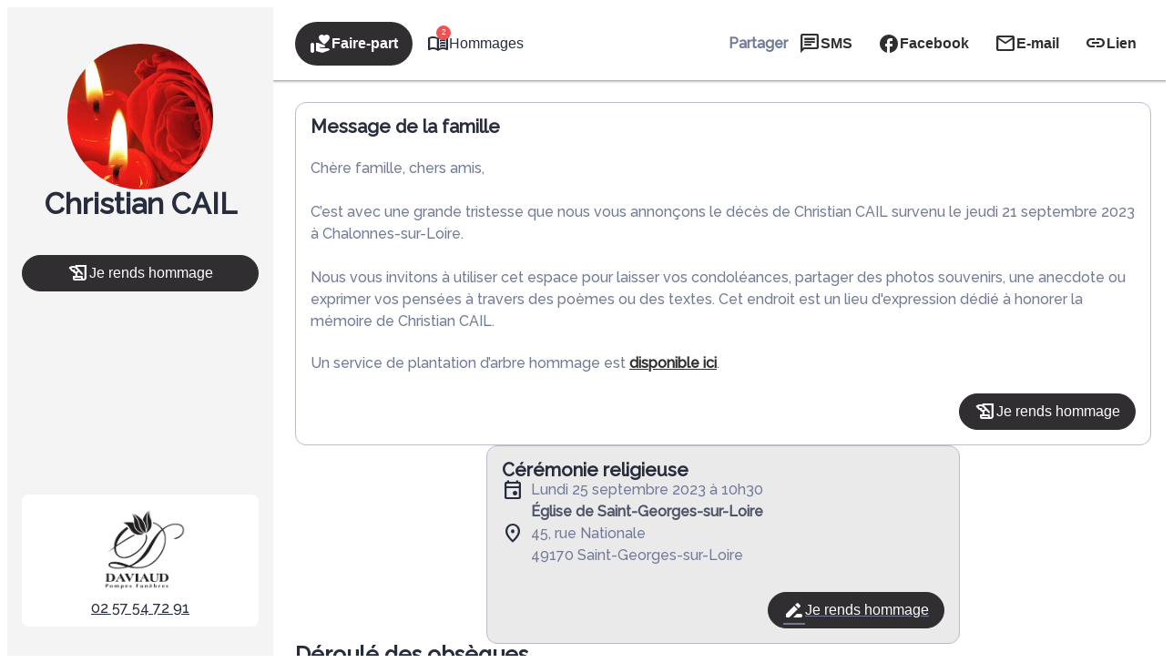

--- FILE ---
content_type: text/html; charset=UTF-8
request_url: https://www.pompesfunebresdaviaud.fr/avis-de-deces/christian-cail-chalonnes-sur-loire-4b13293a
body_size: 46622
content:
<meta name="viewport" content="width=device-width, initial-scale=1" />
<meta name='robots' content='index, follow, max-image-preview:large, max-snippet:-1, max-video-preview:-1' />

	<!-- This site is optimized with the Yoast SEO plugin v26.5 - https://yoast.com/wordpress/plugins/seo/ -->
	<link rel="canonical" href="https://www.pompesfunebresdaviaud.fr/avis-de-deces/christian-cail-chalonnes-sur-loire-4b13293a" />
	<meta property="og:locale" content="fr_FR" />
	<meta property="og:type" content="article" />
	<meta property="og:title" content="Avis de décès de Monsieur Christian CAIL - Pompes Funèbres DAVIAUD - St-Georges-Sur-Loire - Maine-et-Loire" />
	<meta property="og:description" content="Avis de décès de Monsieur Christian CAIL paru le 22/09/2023 à Chalonnes-sur-Loire : retrouvez toutes les informations sur les funérailles." />
	<meta property="og:url" content="https://www.pompesfunebresdaviaud.fr/avis-de-deces/christian-cail-chalonnes-sur-loire-4b13293a" />
	<meta property="og:site_name" content="Pompes Funèbres DAVIAUD - St-Georges-Sur-Loire - Maine-et-Loire" />
	<meta property="og:image" content="https://www.pompesfunebresdaviaud.fr/wp-content/plugins/simpli-wp-obituary/Widgets/CompanyWidgets/images/defunctPhoto/17.jpg" />
	<meta name="twitter:card" content="summary_large_image" />
	<script type="application/ld+json" class="yoast-schema-graph">{"@context":"https://schema.org","@graph":[{"@type":"WebPage","@id":"https://www.pompesfunebresdaviaud.fr/avis-de-deces/christian-cail-chalonnes-sur-loire-4b13293a","url":"https://www.pompesfunebresdaviaud.fr/avis-de-deces/christian-cail-chalonnes-sur-loire-4b13293a","name":"Avis de décès de Monsieur Christian CAIL - Pompes Funèbres DAVIAUD - St-Georges-Sur-Loire - Maine-et-Loire","isPartOf":{"@id":"https://www.pompesfunebresdaviaud.fr/#website"},"datePublished":"2023-09-21T22:00:00+00:00","breadcrumb":{"@id":"https://www.pompesfunebresdaviaud.fr/avis-de-deces/christian-cail-chalonnes-sur-loire-4b13293a#breadcrumb"},"inLanguage":"fr-FR","potentialAction":[{"@type":"ReadAction","target":["https://www.pompesfunebresdaviaud.fr/avis-de-deces/christian-cail-chalonnes-sur-loire-4b13293a"]}]},{"@type":"BreadcrumbList","@id":"https://www.pompesfunebresdaviaud.fr/avis-de-deces/christian-cail-chalonnes-sur-loire-4b13293a#breadcrumb","itemListElement":[{"@type":"ListItem","position":1,"name":"Accueil","item":"https://www.pompesfunebresdaviaud.fr/"},{"@type":"ListItem","position":2,"name":"Avis de décès","item":"https://www.pompesfunebresdaviaud.fr/avis-de-deces"},{"@type":"ListItem","position":3,"name":"Avis de décès de Monsieur Christian CAIL"}]},{"@type":"WebSite","@id":"https://www.pompesfunebresdaviaud.fr/#website","url":"https://www.pompesfunebresdaviaud.fr/","name":"Pompes Funèbres DAVIAUD - St-Georges-Sur-Loire - Maine-et-Loire","description":"L’agence Pompes Funèbres DAVIAUD vous apporte son assistance pour vous aider à gérer la perte d’un proche. Elle intervient sur la commune de St-Georges-sur-Loire et ses alentours 24h sur 24 et 7j sur 7, avec ou sans rendez-vous.","publisher":{"@id":"https://www.pompesfunebresdaviaud.fr/#organization"},"potentialAction":[{"@type":"SearchAction","target":{"@type":"EntryPoint","urlTemplate":"https://www.pompesfunebresdaviaud.fr/?s={search_term_string}"},"query-input":{"@type":"PropertyValueSpecification","valueRequired":true,"valueName":"search_term_string"}}],"inLanguage":"fr-FR"},{"@type":"Organization","@id":"https://www.pompesfunebresdaviaud.fr/#organization","name":"Pompes Funèbres DAVIAUD - St-Georges-Sur-Loire - Maine-et-Loire","url":"https://www.pompesfunebresdaviaud.fr/","logo":{"@type":"ImageObject","inLanguage":"fr-FR","@id":"https://www.pompesfunebresdaviaud.fr/#/schema/logo/image/","url":"https://www.pompesfunebresdaviaud.fr/wp-content/uploads/cropped-logo__1_-removebg-preview.png","contentUrl":"https://www.pompesfunebresdaviaud.fr/wp-content/uploads/cropped-logo__1_-removebg-preview.png","width":512,"height":512,"caption":"Pompes Funèbres DAVIAUD - St-Georges-Sur-Loire - Maine-et-Loire"},"image":{"@id":"https://www.pompesfunebresdaviaud.fr/#/schema/logo/image/"}}]}</script>
	<!-- / Yoast SEO plugin. -->


<title>Avis de décès de Monsieur Christian CAIL - Pompes Funèbres DAVIAUD - St-Georges-Sur-Loire - Maine-et-Loire</title>
            <meta name="viewport"
                content="width=device-width, height=device-height, initial-scale=1, minimum-scale=1, maximum-scale=1, user-scalable=no" />
            <!-- ADD DATALAYER -->
            <script>
                dataLayer = [{
                    "mementoUuid": "6032260d-d34a-4d0b-a9bf-6885f1a88f72",
                    "defunctUuid": "871a3c39-7f79-4582-9020-a3be8a75bb66",
                    "version": "A",
                    "deliveryPlace": "delivery-anywhere",
                    "AdminModeFamily": "false",
                    "AdminModeFuneralAdvisor": "false",
                    "isSimplifia": "false",
                    "hoursSincePublication": 20400,
                    "hasDefunctBook": "false",
                    "hasFlowers": "true",
                    "hasTree": "true",
                    "isBeforeCeremony": "false"
                }];
            </script>
            <link rel='dns-prefetch' href='//ajax.googleapis.com' />
<link rel='dns-prefetch' href='//cdnjs.cloudflare.com' />
<link rel='dns-prefetch' href='//fonts.googleapis.com' />
<link rel="alternate" type="application/rss+xml" title="Pompes Funèbres DAVIAUD - St-Georges-Sur-Loire - Maine-et-Loire &raquo; Flux" href="https://www.pompesfunebresdaviaud.fr/feed" />
<link rel="alternate" type="application/rss+xml" title="Pompes Funèbres DAVIAUD - St-Georges-Sur-Loire - Maine-et-Loire &raquo; Flux des commentaires" href="https://www.pompesfunebresdaviaud.fr/comments/feed" />
    <!-- Google Tag Manager -->
    <script>(function(w,d,s,l,i){w[l]=w[l]||[];w[l].push({'gtm.start':
                new Date().getTime(),event:'gtm.js'});var f=d.getElementsByTagName(s)[0],
            j=d.createElement(s),dl=l!='dataLayer'?'&l='+l:'';j.async=true;j.src=
            'https://www.googletagmanager.com/gtm.js?id='+i+dl;f.parentNode.insertBefore(j,f);
        })(window,document,'script','dataLayer','GTM-5BC7L7G');if(typeof gtag != 'function'){function gtag(){dataLayer.push(arguments)}};
    </script>
    <!-- End Google Tag Manager -->
    <style id='wp-img-auto-sizes-contain-inline-css'>
img:is([sizes=auto i],[sizes^="auto," i]){contain-intrinsic-size:3000px 1500px}
/*# sourceURL=wp-img-auto-sizes-contain-inline-css */
</style>
<link rel='stylesheet' id='jvm-rich-text-icons-icon-font-css-css' href='https://www.pompesfunebresdaviaud.fr/wp-content/plugins/jvm-rich-text-icons/dist/fa-6/css/all.min.css?ver=2ac6393c848f5e0511aee09def5d8a3e' media='all' />
<style id='wp-emoji-styles-inline-css'>

	img.wp-smiley, img.emoji {
		display: inline !important;
		border: none !important;
		box-shadow: none !important;
		height: 1em !important;
		width: 1em !important;
		margin: 0 0.07em !important;
		vertical-align: -0.1em !important;
		background: none !important;
		padding: 0 !important;
	}
/*# sourceURL=wp-emoji-styles-inline-css */
</style>
<style id='wp-block-library-inline-css'>
:root{--wp-block-synced-color:#7a00df;--wp-block-synced-color--rgb:122,0,223;--wp-bound-block-color:var(--wp-block-synced-color);--wp-editor-canvas-background:#ddd;--wp-admin-theme-color:#007cba;--wp-admin-theme-color--rgb:0,124,186;--wp-admin-theme-color-darker-10:#006ba1;--wp-admin-theme-color-darker-10--rgb:0,107,160.5;--wp-admin-theme-color-darker-20:#005a87;--wp-admin-theme-color-darker-20--rgb:0,90,135;--wp-admin-border-width-focus:2px}@media (min-resolution:192dpi){:root{--wp-admin-border-width-focus:1.5px}}.wp-element-button{cursor:pointer}:root .has-very-light-gray-background-color{background-color:#eee}:root .has-very-dark-gray-background-color{background-color:#313131}:root .has-very-light-gray-color{color:#eee}:root .has-very-dark-gray-color{color:#313131}:root .has-vivid-green-cyan-to-vivid-cyan-blue-gradient-background{background:linear-gradient(135deg,#00d084,#0693e3)}:root .has-purple-crush-gradient-background{background:linear-gradient(135deg,#34e2e4,#4721fb 50%,#ab1dfe)}:root .has-hazy-dawn-gradient-background{background:linear-gradient(135deg,#faaca8,#dad0ec)}:root .has-subdued-olive-gradient-background{background:linear-gradient(135deg,#fafae1,#67a671)}:root .has-atomic-cream-gradient-background{background:linear-gradient(135deg,#fdd79a,#004a59)}:root .has-nightshade-gradient-background{background:linear-gradient(135deg,#330968,#31cdcf)}:root .has-midnight-gradient-background{background:linear-gradient(135deg,#020381,#2874fc)}:root{--wp--preset--font-size--normal:16px;--wp--preset--font-size--huge:42px}.has-regular-font-size{font-size:1em}.has-larger-font-size{font-size:2.625em}.has-normal-font-size{font-size:var(--wp--preset--font-size--normal)}.has-huge-font-size{font-size:var(--wp--preset--font-size--huge)}.has-text-align-center{text-align:center}.has-text-align-left{text-align:left}.has-text-align-right{text-align:right}.has-fit-text{white-space:nowrap!important}#end-resizable-editor-section{display:none}.aligncenter{clear:both}.items-justified-left{justify-content:flex-start}.items-justified-center{justify-content:center}.items-justified-right{justify-content:flex-end}.items-justified-space-between{justify-content:space-between}.screen-reader-text{border:0;clip-path:inset(50%);height:1px;margin:-1px;overflow:hidden;padding:0;position:absolute;width:1px;word-wrap:normal!important}.screen-reader-text:focus{background-color:#ddd;clip-path:none;color:#444;display:block;font-size:1em;height:auto;left:5px;line-height:normal;padding:15px 23px 14px;text-decoration:none;top:5px;width:auto;z-index:100000}html :where(.has-border-color){border-style:solid}html :where([style*=border-top-color]){border-top-style:solid}html :where([style*=border-right-color]){border-right-style:solid}html :where([style*=border-bottom-color]){border-bottom-style:solid}html :where([style*=border-left-color]){border-left-style:solid}html :where([style*=border-width]){border-style:solid}html :where([style*=border-top-width]){border-top-style:solid}html :where([style*=border-right-width]){border-right-style:solid}html :where([style*=border-bottom-width]){border-bottom-style:solid}html :where([style*=border-left-width]){border-left-style:solid}html :where(img[class*=wp-image-]){height:auto;max-width:100%}:where(figure){margin:0 0 1em}html :where(.is-position-sticky){--wp-admin--admin-bar--position-offset:var(--wp-admin--admin-bar--height,0px)}@media screen and (max-width:600px){html :where(.is-position-sticky){--wp-admin--admin-bar--position-offset:0px}}
/*# sourceURL=/wp-includes/css/dist/block-library/common.min.css */
</style>
<link rel='stylesheet' id='google-fonts-css' href='https://fonts.googleapis.com/css?family=Raleway:500' media='all' />
<style id='global-styles-inline-css'>
:root{--wp--preset--aspect-ratio--square: 1;--wp--preset--aspect-ratio--4-3: 4/3;--wp--preset--aspect-ratio--3-4: 3/4;--wp--preset--aspect-ratio--3-2: 3/2;--wp--preset--aspect-ratio--2-3: 2/3;--wp--preset--aspect-ratio--16-9: 16/9;--wp--preset--aspect-ratio--9-16: 9/16;--wp--preset--color--black: #000000;--wp--preset--color--cyan-bluish-gray: #abb8c3;--wp--preset--color--white: #ffffff;--wp--preset--color--pale-pink: #f78da7;--wp--preset--color--vivid-red: #cf2e2e;--wp--preset--color--luminous-vivid-orange: #ff6900;--wp--preset--color--luminous-vivid-amber: #fcb900;--wp--preset--color--light-green-cyan: #7bdcb5;--wp--preset--color--vivid-green-cyan: #00d084;--wp--preset--color--pale-cyan-blue: #8ed1fc;--wp--preset--color--vivid-cyan-blue: #0693e3;--wp--preset--color--vivid-purple: #9b51e0;--wp--preset--color--primary: #302e31;--wp--preset--color--primary-color-92: hsl(280,3%,92%);--wp--preset--color--primary-color-96: hsl(280,3%,96%);--wp--preset--color--primary-color-hover: #302e31D9;--wp--preset--color--primary-color-transparent: #302e311A;--wp--preset--color--secondary: #31746d;--wp--preset--color--secondary-color-92: hsl(174,41%,92%);--wp--preset--color--secondary-color-96: hsl(174,41%,96%);--wp--preset--color--secondary-color-hover: #31746dD9;--wp--preset--color--secondary-color-transparent: #31746d1A;--wp--preset--gradient--vivid-cyan-blue-to-vivid-purple: linear-gradient(135deg,rgb(6,147,227) 0%,rgb(155,81,224) 100%);--wp--preset--gradient--light-green-cyan-to-vivid-green-cyan: linear-gradient(135deg,rgb(122,220,180) 0%,rgb(0,208,130) 100%);--wp--preset--gradient--luminous-vivid-amber-to-luminous-vivid-orange: linear-gradient(135deg,rgb(252,185,0) 0%,rgb(255,105,0) 100%);--wp--preset--gradient--luminous-vivid-orange-to-vivid-red: linear-gradient(135deg,rgb(255,105,0) 0%,rgb(207,46,46) 100%);--wp--preset--gradient--very-light-gray-to-cyan-bluish-gray: linear-gradient(135deg,rgb(238,238,238) 0%,rgb(169,184,195) 100%);--wp--preset--gradient--cool-to-warm-spectrum: linear-gradient(135deg,rgb(74,234,220) 0%,rgb(151,120,209) 20%,rgb(207,42,186) 40%,rgb(238,44,130) 60%,rgb(251,105,98) 80%,rgb(254,248,76) 100%);--wp--preset--gradient--blush-light-purple: linear-gradient(135deg,rgb(255,206,236) 0%,rgb(152,150,240) 100%);--wp--preset--gradient--blush-bordeaux: linear-gradient(135deg,rgb(254,205,165) 0%,rgb(254,45,45) 50%,rgb(107,0,62) 100%);--wp--preset--gradient--luminous-dusk: linear-gradient(135deg,rgb(255,203,112) 0%,rgb(199,81,192) 50%,rgb(65,88,208) 100%);--wp--preset--gradient--pale-ocean: linear-gradient(135deg,rgb(255,245,203) 0%,rgb(182,227,212) 50%,rgb(51,167,181) 100%);--wp--preset--gradient--electric-grass: linear-gradient(135deg,rgb(202,248,128) 0%,rgb(113,206,126) 100%);--wp--preset--gradient--midnight: linear-gradient(135deg,rgb(2,3,129) 0%,rgb(40,116,252) 100%);--wp--preset--gradient--d-transparent-primary: linear-gradient(to bottom right,transparent 49.9%,#0073aa 50%);--wp--preset--gradient--d-primary-transparent: linear-gradient(to bottom right, #0073aa 49.9%, transparent 50%);--wp--preset--gradient--d-white-primary: linear-gradient(to bottom right,#fff 49.9%,#0073aa 50%);--wp--preset--gradient--d-primary-white: linear-gradient(to bottom right,#0073aa 49.9%,#fff 50%);--wp--preset--gradient--h-primary-white: linear-gradient(#0073aa 49.9%,#fff 50%);--wp--preset--gradient--h-white-primary: linear-gradient(#fff 49.9%,#0073aa 50%);--wp--preset--gradient--v-primary-white: linear-gradient(to right, #0073aa 49.9%,#fff 50%);--wp--preset--gradient--v-white-primary: linear-gradient(to right, #fff 49.9%,#0073aa 50%);--wp--preset--font-size--small: 13px;--wp--preset--font-size--medium: 20px;--wp--preset--font-size--large: 36px;--wp--preset--font-size--x-large: 42px;--wp--preset--font-size--h-1: 32px;--wp--preset--font-size--h-2: 24px;--wp--preset--font-size--h-3: 20px;--wp--preset--font-size--body-1: 16px;--wp--preset--font-family--raleway: Raleway,"Times New Roman","New York",Times,"Noto Serif",serif;--wp--preset--spacing--20: 0.44rem;--wp--preset--spacing--30: 0.67rem;--wp--preset--spacing--40: 1rem;--wp--preset--spacing--50: 1.5rem;--wp--preset--spacing--60: 2.25rem;--wp--preset--spacing--70: clamp(2.25rem, 10vw, 3.38rem);--wp--preset--spacing--80: clamp(3.38rem, 10vw, 5.06rem);--wp--preset--shadow--natural: 6px 6px 9px rgba(0, 0, 0, 0.2);--wp--preset--shadow--deep: 12px 12px 50px rgba(0, 0, 0, 0.4);--wp--preset--shadow--sharp: 6px 6px 0px rgba(0, 0, 0, 0.2);--wp--preset--shadow--outlined: 6px 6px 0px -3px rgb(255, 255, 255), 6px 6px rgb(0, 0, 0);--wp--preset--shadow--crisp: 6px 6px 0px rgb(0, 0, 0);--wp--preset--shadow--glassmorphism: 0 8px 32px 0 rgba( 31, 38, 135, 0.37 );}:where(body) { margin: 0; }.wp-site-blocks { padding-top: var(--wp--style--root--padding-top); padding-bottom: var(--wp--style--root--padding-bottom); }.has-global-padding { padding-right: var(--wp--style--root--padding-right); padding-left: var(--wp--style--root--padding-left); }.has-global-padding > .alignfull { margin-right: calc(var(--wp--style--root--padding-right) * -1); margin-left: calc(var(--wp--style--root--padding-left) * -1); }.has-global-padding :where(:not(.alignfull.is-layout-flow) > .has-global-padding:not(.wp-block-block, .alignfull)) { padding-right: 0; padding-left: 0; }.has-global-padding :where(:not(.alignfull.is-layout-flow) > .has-global-padding:not(.wp-block-block, .alignfull)) > .alignfull { margin-left: 0; margin-right: 0; }.wp-site-blocks > .alignleft { float: left; margin-right: 2em; }.wp-site-blocks > .alignright { float: right; margin-left: 2em; }.wp-site-blocks > .aligncenter { justify-content: center; margin-left: auto; margin-right: auto; }:where(.wp-site-blocks) > * { margin-block-start: 24px; margin-block-end: 0; }:where(.wp-site-blocks) > :first-child { margin-block-start: 0; }:where(.wp-site-blocks) > :last-child { margin-block-end: 0; }:root { --wp--style--block-gap: 24px; }:root :where(.is-layout-flow) > :first-child{margin-block-start: 0;}:root :where(.is-layout-flow) > :last-child{margin-block-end: 0;}:root :where(.is-layout-flow) > *{margin-block-start: 24px;margin-block-end: 0;}:root :where(.is-layout-constrained) > :first-child{margin-block-start: 0;}:root :where(.is-layout-constrained) > :last-child{margin-block-end: 0;}:root :where(.is-layout-constrained) > *{margin-block-start: 24px;margin-block-end: 0;}:root :where(.is-layout-flex){gap: 24px;}:root :where(.is-layout-grid){gap: 24px;}.is-layout-flow > .alignleft{float: left;margin-inline-start: 0;margin-inline-end: 2em;}.is-layout-flow > .alignright{float: right;margin-inline-start: 2em;margin-inline-end: 0;}.is-layout-flow > .aligncenter{margin-left: auto !important;margin-right: auto !important;}.is-layout-constrained > .alignleft{float: left;margin-inline-start: 0;margin-inline-end: 2em;}.is-layout-constrained > .alignright{float: right;margin-inline-start: 2em;margin-inline-end: 0;}.is-layout-constrained > .aligncenter{margin-left: auto !important;margin-right: auto !important;}.is-layout-constrained > :where(:not(.alignleft):not(.alignright):not(.alignfull)){margin-left: auto !important;margin-right: auto !important;}body .is-layout-flex{display: flex;}.is-layout-flex{flex-wrap: wrap;align-items: center;}.is-layout-flex > :is(*, div){margin: 0;}body .is-layout-grid{display: grid;}.is-layout-grid > :is(*, div){margin: 0;}body{background-color: var(--wp--preset--color--base);color: var(--wp--preset--color--contrast);font-family: var(--wp--preset--font-family--raleway);font-size: var(--wp--preset--font-size--body-1);line-height: 1.5;--wp--style--root--padding-top: 0px;--wp--style--root--padding-right: 0px;--wp--style--root--padding-bottom: 0px;--wp--style--root--padding-left: 0px;}a:where(:not(.wp-element-button)){color: var(--wp--preset--color--contrast);font-family: var(--wp--preset--font-family--raleway);text-decoration: none;}:root :where(a:where(:not(.wp-element-button)):hover){color: var(--wp--preset--color--contrast);text-decoration: none;}:root :where(a:where(:not(.wp-element-button)):focus){color: var(--wp--preset--color--contrast);}:root :where(a:where(:not(.wp-element-button)):active){color: var(--wp--preset--color--contrast);}h1{font-family: var(--wp--preset--font-family--raleway);font-size: var(--wp--preset--font-size--h-1);}h2{font-family: var(--wp--preset--font-family--raleway);font-size: var(--wp--preset--font-size--h-2);}h3{font-family: var(--wp--preset--font-family--raleway);}h4{font-family: var(--wp--preset--font-family--raleway);}h5{font-family: var(--wp--preset--font-family--raleway);}h6{font-family: var(--wp--preset--font-family--raleway);}:root :where(.wp-element-button, .wp-block-button__link){background-color: var(--wp--preset--color--secondary);border-radius: 0px;border-color: var(--wp--preset--color--transparent);border-width: 4px;border-style: solid;color: var(--wp--preset--color--base);font-family: var(--wp--preset--font-family--raleway);font-size: var(--wp--preset--font-size--small);font-style: inherit;font-weight: 700;letter-spacing: inherit;line-height: inherit;padding-top: calc(0.667em + 2px);padding-right: calc(1.333em + 2px);padding-bottom: calc(0.667em + 2px);padding-left: calc(1.333em + 2px);text-decoration: none;text-transform: inherit;}:root :where(.wp-element-button:hover, .wp-block-button__link:hover){border-color: var(--wp--preset--color--primary);}:root :where(.wp-element-caption, .wp-block-audio figcaption, .wp-block-embed figcaption, .wp-block-gallery figcaption, .wp-block-image figcaption, .wp-block-table figcaption, .wp-block-video figcaption){font-family: var(--wp--preset--font-family--raleway);}.has-black-color{color: var(--wp--preset--color--black) !important;}.has-cyan-bluish-gray-color{color: var(--wp--preset--color--cyan-bluish-gray) !important;}.has-white-color{color: var(--wp--preset--color--white) !important;}.has-pale-pink-color{color: var(--wp--preset--color--pale-pink) !important;}.has-vivid-red-color{color: var(--wp--preset--color--vivid-red) !important;}.has-luminous-vivid-orange-color{color: var(--wp--preset--color--luminous-vivid-orange) !important;}.has-luminous-vivid-amber-color{color: var(--wp--preset--color--luminous-vivid-amber) !important;}.has-light-green-cyan-color{color: var(--wp--preset--color--light-green-cyan) !important;}.has-vivid-green-cyan-color{color: var(--wp--preset--color--vivid-green-cyan) !important;}.has-pale-cyan-blue-color{color: var(--wp--preset--color--pale-cyan-blue) !important;}.has-vivid-cyan-blue-color{color: var(--wp--preset--color--vivid-cyan-blue) !important;}.has-vivid-purple-color{color: var(--wp--preset--color--vivid-purple) !important;}.has-primary-color{color: var(--wp--preset--color--primary) !important;}.has-primary-color-92-color{color: var(--wp--preset--color--primary-color-92) !important;}.has-primary-color-96-color{color: var(--wp--preset--color--primary-color-96) !important;}.has-primary-color-hover-color{color: var(--wp--preset--color--primary-color-hover) !important;}.has-primary-color-transparent-color{color: var(--wp--preset--color--primary-color-transparent) !important;}.has-secondary-color{color: var(--wp--preset--color--secondary) !important;}.has-secondary-color-92-color{color: var(--wp--preset--color--secondary-color-92) !important;}.has-secondary-color-96-color{color: var(--wp--preset--color--secondary-color-96) !important;}.has-secondary-color-hover-color{color: var(--wp--preset--color--secondary-color-hover) !important;}.has-secondary-color-transparent-color{color: var(--wp--preset--color--secondary-color-transparent) !important;}.has-black-background-color{background-color: var(--wp--preset--color--black) !important;}.has-cyan-bluish-gray-background-color{background-color: var(--wp--preset--color--cyan-bluish-gray) !important;}.has-white-background-color{background-color: var(--wp--preset--color--white) !important;}.has-pale-pink-background-color{background-color: var(--wp--preset--color--pale-pink) !important;}.has-vivid-red-background-color{background-color: var(--wp--preset--color--vivid-red) !important;}.has-luminous-vivid-orange-background-color{background-color: var(--wp--preset--color--luminous-vivid-orange) !important;}.has-luminous-vivid-amber-background-color{background-color: var(--wp--preset--color--luminous-vivid-amber) !important;}.has-light-green-cyan-background-color{background-color: var(--wp--preset--color--light-green-cyan) !important;}.has-vivid-green-cyan-background-color{background-color: var(--wp--preset--color--vivid-green-cyan) !important;}.has-pale-cyan-blue-background-color{background-color: var(--wp--preset--color--pale-cyan-blue) !important;}.has-vivid-cyan-blue-background-color{background-color: var(--wp--preset--color--vivid-cyan-blue) !important;}.has-vivid-purple-background-color{background-color: var(--wp--preset--color--vivid-purple) !important;}.has-primary-background-color{background-color: var(--wp--preset--color--primary) !important;}.has-primary-color-92-background-color{background-color: var(--wp--preset--color--primary-color-92) !important;}.has-primary-color-96-background-color{background-color: var(--wp--preset--color--primary-color-96) !important;}.has-primary-color-hover-background-color{background-color: var(--wp--preset--color--primary-color-hover) !important;}.has-primary-color-transparent-background-color{background-color: var(--wp--preset--color--primary-color-transparent) !important;}.has-secondary-background-color{background-color: var(--wp--preset--color--secondary) !important;}.has-secondary-color-92-background-color{background-color: var(--wp--preset--color--secondary-color-92) !important;}.has-secondary-color-96-background-color{background-color: var(--wp--preset--color--secondary-color-96) !important;}.has-secondary-color-hover-background-color{background-color: var(--wp--preset--color--secondary-color-hover) !important;}.has-secondary-color-transparent-background-color{background-color: var(--wp--preset--color--secondary-color-transparent) !important;}.has-black-border-color{border-color: var(--wp--preset--color--black) !important;}.has-cyan-bluish-gray-border-color{border-color: var(--wp--preset--color--cyan-bluish-gray) !important;}.has-white-border-color{border-color: var(--wp--preset--color--white) !important;}.has-pale-pink-border-color{border-color: var(--wp--preset--color--pale-pink) !important;}.has-vivid-red-border-color{border-color: var(--wp--preset--color--vivid-red) !important;}.has-luminous-vivid-orange-border-color{border-color: var(--wp--preset--color--luminous-vivid-orange) !important;}.has-luminous-vivid-amber-border-color{border-color: var(--wp--preset--color--luminous-vivid-amber) !important;}.has-light-green-cyan-border-color{border-color: var(--wp--preset--color--light-green-cyan) !important;}.has-vivid-green-cyan-border-color{border-color: var(--wp--preset--color--vivid-green-cyan) !important;}.has-pale-cyan-blue-border-color{border-color: var(--wp--preset--color--pale-cyan-blue) !important;}.has-vivid-cyan-blue-border-color{border-color: var(--wp--preset--color--vivid-cyan-blue) !important;}.has-vivid-purple-border-color{border-color: var(--wp--preset--color--vivid-purple) !important;}.has-primary-border-color{border-color: var(--wp--preset--color--primary) !important;}.has-primary-color-92-border-color{border-color: var(--wp--preset--color--primary-color-92) !important;}.has-primary-color-96-border-color{border-color: var(--wp--preset--color--primary-color-96) !important;}.has-primary-color-hover-border-color{border-color: var(--wp--preset--color--primary-color-hover) !important;}.has-primary-color-transparent-border-color{border-color: var(--wp--preset--color--primary-color-transparent) !important;}.has-secondary-border-color{border-color: var(--wp--preset--color--secondary) !important;}.has-secondary-color-92-border-color{border-color: var(--wp--preset--color--secondary-color-92) !important;}.has-secondary-color-96-border-color{border-color: var(--wp--preset--color--secondary-color-96) !important;}.has-secondary-color-hover-border-color{border-color: var(--wp--preset--color--secondary-color-hover) !important;}.has-secondary-color-transparent-border-color{border-color: var(--wp--preset--color--secondary-color-transparent) !important;}.has-vivid-cyan-blue-to-vivid-purple-gradient-background{background: var(--wp--preset--gradient--vivid-cyan-blue-to-vivid-purple) !important;}.has-light-green-cyan-to-vivid-green-cyan-gradient-background{background: var(--wp--preset--gradient--light-green-cyan-to-vivid-green-cyan) !important;}.has-luminous-vivid-amber-to-luminous-vivid-orange-gradient-background{background: var(--wp--preset--gradient--luminous-vivid-amber-to-luminous-vivid-orange) !important;}.has-luminous-vivid-orange-to-vivid-red-gradient-background{background: var(--wp--preset--gradient--luminous-vivid-orange-to-vivid-red) !important;}.has-very-light-gray-to-cyan-bluish-gray-gradient-background{background: var(--wp--preset--gradient--very-light-gray-to-cyan-bluish-gray) !important;}.has-cool-to-warm-spectrum-gradient-background{background: var(--wp--preset--gradient--cool-to-warm-spectrum) !important;}.has-blush-light-purple-gradient-background{background: var(--wp--preset--gradient--blush-light-purple) !important;}.has-blush-bordeaux-gradient-background{background: var(--wp--preset--gradient--blush-bordeaux) !important;}.has-luminous-dusk-gradient-background{background: var(--wp--preset--gradient--luminous-dusk) !important;}.has-pale-ocean-gradient-background{background: var(--wp--preset--gradient--pale-ocean) !important;}.has-electric-grass-gradient-background{background: var(--wp--preset--gradient--electric-grass) !important;}.has-midnight-gradient-background{background: var(--wp--preset--gradient--midnight) !important;}.has-d-transparent-primary-gradient-background{background: var(--wp--preset--gradient--d-transparent-primary) !important;}.has-d-primary-transparent-gradient-background{background: var(--wp--preset--gradient--d-primary-transparent) !important;}.has-d-white-primary-gradient-background{background: var(--wp--preset--gradient--d-white-primary) !important;}.has-d-primary-white-gradient-background{background: var(--wp--preset--gradient--d-primary-white) !important;}.has-h-primary-white-gradient-background{background: var(--wp--preset--gradient--h-primary-white) !important;}.has-h-white-primary-gradient-background{background: var(--wp--preset--gradient--h-white-primary) !important;}.has-v-primary-white-gradient-background{background: var(--wp--preset--gradient--v-primary-white) !important;}.has-v-white-primary-gradient-background{background: var(--wp--preset--gradient--v-white-primary) !important;}.has-small-font-size{font-size: var(--wp--preset--font-size--small) !important;}.has-medium-font-size{font-size: var(--wp--preset--font-size--medium) !important;}.has-large-font-size{font-size: var(--wp--preset--font-size--large) !important;}.has-x-large-font-size{font-size: var(--wp--preset--font-size--x-large) !important;}.has-h-1-font-size{font-size: var(--wp--preset--font-size--h-1) !important;}.has-h-2-font-size{font-size: var(--wp--preset--font-size--h-2) !important;}.has-h-3-font-size{font-size: var(--wp--preset--font-size--h-3) !important;}.has-body-1-font-size{font-size: var(--wp--preset--font-size--body-1) !important;}.has-raleway-font-family{font-family: var(--wp--preset--font-family--raleway) !important;}.sidebar{ background: var(--wp--preset--color--primary); border-radius: 4px;}
h1, h2, h3, h4, h5, h6, p {
    margin: 0;
    line-height: normal
}
#gallery-1 .gallery-item {
    margin-top: 0px !important;
    display: table-cell;
    width: 25%;
}

.smp-hero {
    position: relative;
    width: 100%;
    z-index: 1;
}
:root :where(.wp-block-yoast-faq-block .schema-faq-section){background: var(--wp--preset--color--secondary); color: var(--wp--preset--color--base); padding: 8px 4px 8px 32px; margin: 4px 0;}:root :where(.wp-block-yoast-faq-block .schema-faq-answer){line-height: inherit; margin: 0;}
/*# sourceURL=global-styles-inline-css */
</style>
<style id='wp-block-template-skip-link-inline-css'>

		.skip-link.screen-reader-text {
			border: 0;
			clip-path: inset(50%);
			height: 1px;
			margin: -1px;
			overflow: hidden;
			padding: 0;
			position: absolute !important;
			width: 1px;
			word-wrap: normal !important;
		}

		.skip-link.screen-reader-text:focus {
			background-color: #eee;
			clip-path: none;
			color: #444;
			display: block;
			font-size: 1em;
			height: auto;
			left: 5px;
			line-height: normal;
			padding: 15px 23px 14px;
			text-decoration: none;
			top: 5px;
			width: auto;
			z-index: 100000;
		}
/*# sourceURL=wp-block-template-skip-link-inline-css */
</style>
<link rel='stylesheet' id='simpli-wp-theme-gutenberg-style-css' href='https://www.pompesfunebresdaviaud.fr/wp-content/themes/simpli-wp-theme-gutenberg/style.css?ver=1.0.1' media='all' />
<link rel='stylesheet' id='smp-funeral-global-css' href='https://www.pompesfunebresdaviaud.fr/wp-content/plugins/simpli-wp-obituary/Widgets/CompanyWidgets/OrganizationsWidget/../css/funeral-global.css?ver=1768470548' rel='preload' onload="this.onload=null;this.rel='stylesheet'" as='style' media='all' />
<link rel='stylesheet' id='cropperjs-css' href='https://cdnjs.cloudflare.com/ajax/libs/cropperjs/1.5.11/cropper.min.css?ver=2ac6393c848f5e0511aee09def5d8a3e' rel='preload' onload="this.onload=null;this.rel='stylesheet'" as='style' media='all' />
<link rel='stylesheet' id='leafleftcss-css' href='https://cdnjs.cloudflare.com/ajax/libs/leaflet/1.6.0/leaflet.css?ver=2ac6393c848f5e0511aee09def5d8a3e' rel='preload' onload="this.onload=null;this.rel='stylesheet'" as='style' media='all' />
<link rel='stylesheet' id='jquery-ui-css-css' href='https://ajax.googleapis.com/ajax/libs/jqueryui/1.12.1/themes/smoothness/jquery-ui.css?ver=2ac6393c848f5e0511aee09def5d8a3e' rel='preload' onload="this.onload=null;this.rel='stylesheet'" as='style' media='all' />
<link rel='stylesheet' id='smp-funeral-obituary-css' href='https://www.pompesfunebresdaviaud.fr/wp-content/plugins/simpli-wp-obituary/Widgets/CompanyWidgets/ObituariesWidget/Views/css/funeral-obituary_v23.css?ver=1768470548' media='all' />
<link rel='stylesheet' id='materialize-icons-css' href='https://fonts.googleapis.com/icon?family=Material+Icons+Round%7CMaterial+Icons+Outlined%7CMaterial+Symbols+Outlined%7CMaterial+Symbols+Rounded&#038;ver=2ac6393c848f5e0511aee09def5d8a3e' media='all' />
<script src="https://ajax.googleapis.com/ajax/libs/jquery/3.6.1/jquery.min.js?ver=2ac6393c848f5e0511aee09def5d8a3e" id="jquery-js"></script>
<script id="obituary-translations-js-extra">
var smpTranslations = {"messageCondolenceError":"Le message est obligatoire","publieLe":"Publi\u00e9 le","fleurSansCondo":"Les fleurs ont \u00e9t\u00e9 offertes sans message de condol\u00e9ances","prixTTC":"Prix TTC","laValeur":"La valeur","acceptedFileTypeAre":"Les types de fichier accept\u00e9s sont","_or":"ou","slideYourFile":"Glissez votre photo dans ce cadre ou","addOnClickHere":"ajoutez-la en cliquant ici","fileTooBig":"Le fichier est trop lourd","thisFileTooBig":"Le fichier %s est trop volumineux","confirmDeleteEdits":"Voulez-vous supprimer le fichier ainsi que les modifications r\u00e9alis\u00e9es ?","wrongFileType":"Ce type de fichier n'est pas accept\u00e9","thisFileWrongFileType":"Les fichiers de type %s ne sont pas accept\u00e9s","maximumSizeIs":"La taille maximale accept\u00e9e est de","imageTooBig":"Votre image est trop grosse","formatEmail":"","errorHappened":"Une erreur est survenue","sessionExpired":"Session expir\u00e9e, veuillez recharger la page","keepTribute":"Conserver l\u2019hommage","deleteTribute":"Supprimer l\u2019hommage","photoLimit20":"Vous ne pouvez pas ajouter plus de 20 photos","photoCount":"Photo %1 sur %2","pleaseSelectFile":"Veuillez s\u00e9lectionner un fichier","loadingTributes":"Chargement des hommages","fileSizeLimit10":"La taille du fichier ne doit pas d\u00e9passer 10Mo","initRewriteCondolence_availableFrom":"R\u00e9\u00e9criture disponible \u00e0 partir de %1 caract\u00e8res (%2/%1)","initRewriteCondolence_myMessageWithAI":"R\u00e9\u00e9crire mon message avec l'IA","initRewriteCondolence_noRewrittenMessage":"Pas de message r\u00e9\u00e9crit re\u00e7u","initRewriteCondolence_textareaNotFound":"Textarea introuvable","initRewriteCondolence_errorOccurred":"Une erreur s'est produite lors de la r\u00e9\u00e9criture de votre message.","funeralEventsAlert_pleaseProvideContact":"Veuillez indiquer au moins une m\u00e9thode de contact (courriel ou SMS).","funeralEventsAlert_success":"Votre inscription a \u00e9t\u00e9 enregistr\u00e9e avec succ\u00e8s.","funeralEventsAlert_error":"Une erreur s'est produite. Veuillez r\u00e9essayer.","funeralEventsAlert_tooltipFillOneField":"Veuillez indiquer au moins une m\u00e9thode de contact pour continuer","photoConversionError":"\u00c9chec de la conversion de l'image HEIC. Veuillez essayer un autre fichier ou format.","photoConversionSuccess":"Image convertie en JPEG"};
//# sourceURL=obituary-translations-js-extra
</script>
<script id="global-settings-js-extra">
var globalSettings = {"nonce":"81d6e49417"};
//# sourceURL=global-settings-js-extra
</script>
<script defer="defer" src="https://www.pompesfunebresdaviaud.fr/wp-content/themes/simpli-wp-theme-gutenberg/assets/js/main.js?ver=1767771600#deferload" id="simpli-theme-gutenberg-main-js"></script>
<link rel="https://api.w.org/" href="https://www.pompesfunebresdaviaud.fr/wp-json/" /><link rel="alternate" title="JSON" type="application/json" href="https://www.pompesfunebresdaviaud.fr/wp-json/wp/v2/obituaries/2571" /><link rel='shortlink' href='https://www.pompesfunebresdaviaud.fr/?p=2571' />
<style> body { --smp-primary-color-92 : hsl(280,3%,92%);--smp-primary-color-96 : hsl(280,3%,96%);--smp-primary-color-hover : #302e31D9;--smp-primary-color-transparent : #302e311A;--smp-primary-color-opacity-60 : #302e3199;--smp-primary-color-92-color-92 : hsl(0,0%,92%);--smp-primary-color-92-color-96 : hsl(0,0%,96%);--smp-primary-color-92-color-hover : hsl(280,3%,92%)D9;--smp-primary-color-92-color-transparent : hsl(280,3%,92%)1A;--smp-primary-color-92-color-opacity-60 : hsl(280,3%,92%)99;--smp-primary-color-96-color-92 : hsl(0,0%,92%);--smp-primary-color-96-color-96 : hsl(0,0%,96%);--smp-primary-color-96-color-hover : hsl(280,3%,96%)D9;--smp-primary-color-96-color-transparent : hsl(280,3%,96%)1A;--smp-primary-color-96-color-opacity-60 : hsl(280,3%,96%)99;--smp-primary-color-hover-color-92 : hsl(280,3%,92%);--smp-primary-color-hover-color-96 : hsl(280,3%,96%);--smp-primary-color-hover-color-hover : #302e31D9D9;--smp-primary-color-hover-color-transparent : #302e31D91A;--smp-primary-color-hover-color-opacity-60 : #302e31D999;--smp-primary-color-transparent-color-92 : hsl(280,3%,92%);--smp-primary-color-transparent-color-96 : hsl(280,3%,96%);--smp-primary-color-transparent-color-hover : #302e311AD9;--smp-primary-color-transparent-color-transparent : #302e311A1A;--smp-primary-color-transparent-color-opacity-60 : #302e311A99;--smp-secondary-color-92 : hsl(174,41%,92%);--smp-secondary-color-96 : hsl(174,41%,96%);--smp-secondary-color-hover : #31746dD9;--smp-secondary-color-transparent : #31746d1A;--smp-secondary-color-opacity-60 : #31746d99;--smp-secondary-color-92-color-92 : hsl(0,0%,92%);--smp-secondary-color-92-color-96 : hsl(0,0%,96%);--smp-secondary-color-92-color-hover : hsl(174,41%,92%)D9;--smp-secondary-color-92-color-transparent : hsl(174,41%,92%)1A;--smp-secondary-color-92-color-opacity-60 : hsl(174,41%,92%)99;--smp-secondary-color-96-color-92 : hsl(0,0%,92%);--smp-secondary-color-96-color-96 : hsl(0,0%,96%);--smp-secondary-color-96-color-hover : hsl(174,41%,96%)D9;--smp-secondary-color-96-color-transparent : hsl(174,41%,96%)1A;--smp-secondary-color-96-color-opacity-60 : hsl(174,41%,96%)99;--smp-secondary-color-hover-color-92 : hsl(174,41%,92%);--smp-secondary-color-hover-color-96 : hsl(174,41%,96%);--smp-secondary-color-hover-color-hover : #31746dD9D9;--smp-secondary-color-hover-color-transparent : #31746dD91A;--smp-secondary-color-hover-color-opacity-60 : #31746dD999;--smp-secondary-color-transparent-color-92 : hsl(174,41%,92%);--smp-secondary-color-transparent-color-96 : hsl(174,41%,96%);--smp-secondary-color-transparent-color-hover : #31746d1AD9;--smp-secondary-color-transparent-color-transparent : #31746d1A1A;--smp-secondary-color-transparent-color-opacity-60 : #31746d1A99;--smp-font-family-heading : var(--wp--preset--font-family--raleway); } </style><link rel="icon" href="https://www.pompesfunebresdaviaud.fr/wp-content/uploads/cropped-logo__1_-removebg-preview-32x32.png" sizes="32x32" />
<link rel="icon" href="https://www.pompesfunebresdaviaud.fr/wp-content/uploads/cropped-logo__1_-removebg-preview-192x192.png" sizes="192x192" />
<link rel="apple-touch-icon" href="https://www.pompesfunebresdaviaud.fr/wp-content/uploads/cropped-logo__1_-removebg-preview-180x180.png" />
<meta name="msapplication-TileImage" content="https://www.pompesfunebresdaviaud.fr/wp-content/uploads/cropped-logo__1_-removebg-preview-270x270.png" />
<body class="smp smp-obituary-page">
<script>
    var organizationUuid = "16076475-7989-c6b2-b29d-53bea6d912f0";
    var organizationName = "Pompes Funèbres Marbrerie Daviaud";
</script>
<main class="smp-main smp-main--no-materialize">
    <div class="smp-mobile-actions">
        
<div class="smp-navigation">
    <button data-smp-tab-trigger="faire_part" data-smp-tracking="V23-menu-faire-part" class="smp-navigation-item active">
        <span class="smp-icon material-icons-round wp-block-smp-smp-icon" data-icon-type="material-icons-round" data-icon-family="Material+Icons+Round" data-smp-icon="volunteer_activism" data-smp-icon-type="default"      ></span>

        <span>Faire-part</span></button>
    <button data-smp-tab-trigger="hommages" data-smp-tracking="V23-menu-hommages" class="smp-navigation-item">
        <span class="smp-icon-badged">
            <span class="smp-icon material-symbols-outlined wp-block-smp-smp-icon" data-icon-type="material-symbols-outlined" data-icon-family="Material+Symbols+Outlined" data-smp-icon="menu_book" data-smp-icon-type="outlined"      ></span>

            <span class="smp-badge_mobile">2</span>        </span>
        <span>Hommages</span>
    </button>
</div>
    </div>


    <div class="smp-content">
        <div class="smp-content__side">
            
<div class="smp-defunct-info">
    <div>
        <div id="defunct-info_picture">
            <span
                data-href="https://www.pompesfunebresdaviaud.fr/wp-content/plugins/simpli-wp-obituary/Widgets/CompanyWidgets/images/defunctPhoto/17.jpg"
                data-lightbox="profile-picture-sidebar"
                style="cursor:zoom-in"
                class="smp-defunct-info__picture">
                                <img alt="Photo de Christian CAIL"
                    class="smp-container-memento-img"
                    src="https://www.pompesfunebresdaviaud.fr/wp-content/plugins/simpli-wp-obituary/Widgets/CompanyWidgets/images/defunctPhoto/17.jpg"
                    width="100%">
            </span>

            

        </div>
        <div class="smp-defunct-info__text">
                            <h1 class="smp-defunct-info__title">Christian CAIL</h1>
                                                    <div class="smp-defunct-info__death">
                                    </div>
                    </div>
    </div>
</div>


<span class="defunct-info-push-condo obflink" data-smp-tracking="V23-cta-hommage-left-desktop" data-o="I3RyaWJ1dGVfY29uZG9sZW5jZQ=="><button class='smp-button smp-button_normal smp-button-primary ' data-smp-tab-trigger='hommages' ><span class="smp-icon material-symbols-outlined wp-block-smp-smp-icon" data-icon-type="material-symbols-outlined" data-icon-family="Material+Symbols+Outlined" data-smp-icon="history_edu" data-smp-icon-type="outlined"      ></span>
Je rends hommage</button></span>
<div class="smp-card__content smp-card__content__defunct center hide-on-small-only lateral-menu-last-elem">
            <a href="/" data-label="Site de l'agence de pompes funèbres">
            <img src="https://img-sugar.s3.eu-central-1.amazonaws.com/img-sugar/9e61f09e-3f4c-11ed-9df8-065f0e201ba5" class="smp-defunct-info__logo_pf" alt="Logo de Pompes Funèbres Marbrerie Daviaud">
        </a>
    
            <div style="margin-top: 8px;">
            <a data-smp-tracking="phone-trigger"
                class="smp-defunct-info__number_pf"
                href="tel:+33257547291">02 57 54 72 91</a>
        </div>
    

</div>


<script type="application/ld+json">
    {
        "@context": "http:\/\/schema.org",
        "@type": "Person",
        "name": "Monsieur Christian CAIL",
        "familyName": "CAIL",
         "givenName": "Monsieur Christian CAIL",
         "deathDate": "2023-09-21T02:00:00+0200",
         "deathPlace": "Chalonnes-sur-Loire",
        "url": "https://www.pompesfunebresdaviaud.fr/avis-de-deces/christian-cail-chalonnes-sur-loire-4b13293a",
        "homeLocation": {
            "@type": "PostalAddress",
            "addressLocality": "Chalonnes-sur-Loire"
        }
    }
</script>

<script>
    var is270 = "";
</script>
        </div>
        <div class="smp-content__main">
            <div class="smp-content__head">
                <div class="smp-content__head__container">
                    
<div class="smp-navigation">
    <button data-smp-tab-trigger="faire_part" data-smp-tracking="V23-menu-faire-part" class="smp-navigation-item active">
        <span class="smp-icon material-icons-round wp-block-smp-smp-icon" data-icon-type="material-icons-round" data-icon-family="Material+Icons+Round" data-smp-icon="volunteer_activism" data-smp-icon-type="default"      ></span>

        <span>Faire-part</span></button>
    <button data-smp-tab-trigger="hommages" data-smp-tracking="V23-menu-hommages" class="smp-navigation-item">
        <span class="smp-icon-badged">
            <span class="smp-icon material-symbols-outlined wp-block-smp-smp-icon" data-icon-type="material-symbols-outlined" data-icon-family="Material+Symbols+Outlined" data-smp-icon="menu_book" data-smp-icon-type="outlined"      ></span>

            <span class="smp-badge_mobile">2</span>        </span>
        <span>Hommages</span>
    </button>
</div>
                    
<div class="smp-menu-sharing">
    <div class="smp-menu-sharing__title smp-body smp-body--b">
        Partager    </div>
    <div class="smp-menu-sharing__items">
                    <button class='smp-button-link smp-menu-sharing__item' data-smp-modal='modalShareBySms' data-smp-tracking='V23-menu-partage-sms' ><span class="smp-icon material-symbols-outlined wp-block-smp-smp-icon" data-icon-type="material-symbols-outlined" data-icon-family="Material+Symbols+Outlined" data-smp-icon="chat" data-smp-icon-type="outlined"      ></span>
<span>SMS</span></button>                        <span data-smp-tracking="V23-menu-partage-facebook" class="smp-menu-sharing__item obflink" data-decode="false" data-target="_blank" data-o="[base64]" id="defunct-page_send-facebook">
            <button class='smp-button-link ' ><span class="smp-icon material-icons-round wp-block-smp-smp-icon" data-icon-type="material-icons-round" data-icon-family="Material+Icons+Round" data-smp-icon="facebook" data-smp-icon-type="default"      ></span>
<span>Facebook</span></button>        </span>

        <button class='smp-button-link smp-menu-sharing__item' data-smp-modal='modalShareByEmail' data-smp-tracking='V23-menu-partage-email' ><span class="smp-icon material-symbols-outlined wp-block-smp-smp-icon" data-icon-type="material-symbols-outlined" data-icon-family="Material+Symbols+Outlined" data-smp-icon="mail" data-smp-icon-type="outlined"      ></span>
<span>E-mail</span></button>

        <input type="text" style="display:none"
            value="https://www.pompesfunebresdaviaud.fr/avis-de-deces/christian-cail-chalonnes-sur-loire-4b13293a?utm_source=user&#038;utm_medium=copy-link&#038;utm_campaign=sharing-from-defunct-page&#038;utm_content=20400H-since-publication"
            id="copyShareLink">
        <div id="menu-sharing-tooltip" class="tooltip">
            <button data-smp-tracking="V23-menu-partage-link" class="smp-button-link smp-menu-sharing__item" id="defunct-page_copy-link" style="" onclick="copyForm('menu-sharing-tooltip')">
            <span class="smp-icon material-symbols-outlined wp-block-smp-smp-icon" data-icon-type="material-symbols-outlined" data-icon-family="Material+Symbols+Outlined" data-smp-icon="link" data-smp-icon-type="outlined"      ></span>


                <span>Lien</span>
            </button>
            <span class="tooltiptext">Copier le lien</span>
        </div>

    </div>
</div>
                </div>
            </div>
            <div class="smp-content__body">
                <div class="smp-mobile-defunct-info">
                    
<div class="smp-defunct-info">
    <div>
        <div id="defunct-info_picture">
            <span
                data-href="https://www.pompesfunebresdaviaud.fr/wp-content/plugins/simpli-wp-obituary/Widgets/CompanyWidgets/images/defunctPhoto/17.jpg"
                data-lightbox="profile-picture-default"
                style="cursor:zoom-in"
                class="smp-defunct-info__picture">
                                <img alt="Photo de Christian CAIL"
                    class="smp-container-memento-img"
                    src="https://www.pompesfunebresdaviaud.fr/wp-content/plugins/simpli-wp-obituary/Widgets/CompanyWidgets/images/defunctPhoto/17.jpg"
                    width="100%">
            </span>

            

        </div>
        <div class="smp-defunct-info__text">
                            <span class="smp-defunct-info__title">Christian CAIL</span>
                                                    <div class="smp-defunct-info__death">
                                    </div>
                    </div>
    </div>
</div>
                </div>
                <div class="smp-content__body__container">
                    <div class="smp-hommages-container__main">
                        <div class="smp-tabs wp-block-smp-smp-tabs" data-smp-role="tablist" data-smp-tabs-active-tab-indicator-selector=".smp-content__body__container" data-smp-tabs-scroll-wrapper-selector=".smp-content__body">
    <div class="smp-tabs__tab smp-tabs__tab--active wp-block-smp-smp-tabs-tab" id="smpModalId-content-smpTabsTabId" aria-labelledby="smpModalId-tab-smpTabsTabId" data-smp-role="tabpanel" data-smp-tab="faire_part">
    

                        
                        <div class="smp-card smp-welcome-text">
        <div class="smp-card-title">
        
        <h2>Message de la famille</h2>
        </div>
        <div class="smp-card-content"><div id="home_welcome-text">
    <div id="home_welcome-text_message-display">
        Chère famille, chers amis,<br><br>C’est avec une grande tristesse que nous vous annonçons le décès de Christian CAIL survenu le jeudi 21 septembre 2023 à Chalonnes-sur-Loire.<br><br>  Nous vous invitons à utiliser cet espace pour laisser vos condoléances, partager des photos souvenirs, une anecdote ou exprimer vos pensées à travers des poèmes ou des textes. Cet endroit est un lieu d'expression dédié à honorer la mémoire de Christian CAIL.

    </div>
            <div class="smp-welcome-text__upsell smp-welcome-text__upsell--show">
            <br>
                            <p>
                                        Un service de plantation d’arbre hommage est <span data-smp-tracking="V23-lien-arbre-message-famille" class="smp-link obflink" data-o="[base64]">disponible ici</span>.                </p>
                    </div>
        <div class="smp-card-actions">
                    <span class="cta-tribute obflink" data-smp-tracking="V23-cta-hommage-texte-accueil" data-o="I3RyaWJ1dGVfY29uZG9sZW5jZQ==">
                <button class="smp-button smp-button_normal smp-button-primary " data-smp-tab-trigger="hommages"><span class="smp-icon material-symbols-outlined wp-block-smp-smp-icon" data-icon-type="material-symbols-outlined" data-icon-family="Material+Symbols+Outlined" data-smp-icon="history_edu" data-smp-icon-type="outlined"></span>
Je rends hommage</button>            </span>
            </div>
</div>

<script type="application/ld+json">
    {
    "@context": "http:\/\/schema.org",
    "@type": "NewsArticle",
    "mainEntityOfPage": {
        "@type": "WebPage",
        "@id": "https:\/\/www.pompesfunebresdaviaud.fr\/avis-de-deces\/christian-cail-chalonnes-sur-loire-4b13293a"
    },
    "headline": "D&eacute;c&egrave;s de Christian CAIL CAIL &agrave; Chalonnes-sur-Loire",
    "dateCreated": "2023-09-22T11:01:23+0200",
    "datePublished": "2023-09-22T11:01:23+0200",
    "dateModified": "2023-09-22T11:01:23+0200",
    "articleSection": "Rubrique n&eacute;crologique",
    "articleBody": "Monsieur Christian CAIL nous a quitt&eacute;s &agrave; Chalonnes-sur-Loire le jeudi 21 septembre 2023 en ayant 87 ans.Les obs&egrave;ques se tiendront le lundi 25 septembre 2023 &agrave; 10h30 en l'&Eacute;glise de Saint-Georges-sur-Loire (49170).  La cr&eacute;mation se d&eacute;roulera le lundi 25 septembre 2023 &agrave; 14h30 au Cr&eacute;matorium.  Dans l'attente de ses obs&egrave;ques, Christian repose &agrave; la Chambre Fun&eacute;raire Daviaud (Saint-Georges-sur-Loire - 49170). ",
    "publisher": {
        "@type": "Organization",
        "name": "Simplifia",
        "logo": {
            "@type": "ImageObject",
            "url": "https:\/\/www.simplifia.com\/asset\/application-all\/all\/media\/logo-simplifia-desktop2.png",
            "width": "160",
            "height": "36"
        }
    },
    "author": {
        "@type": "Person",
        "name": "Christian CAIL",
        "familyName": "CAIL",
        "givenName": "Christian"
    },
    "image": {
        "@type": "ImageObject",
        "url": "https:\/\/www.pompesfunebresdaviaud.fr\/wp-content\/plugins\/simpli-wp-obituary\/Widgets\/CompanyWidgets\/images\/defunctPhoto\/17.jpg"
    },
    "comment": [
        {
            "@type": "Comment",
            "text": "Cet hommage n'est visible que par la famille",
            "author": {
                "@type": "Person",
                "name": "Pierre Corbin"
            },
            "dateCreated": "2023-09-23T20:32:52+0200"
        },
        {
            "@type": "Comment",
            "text": "Cet hommage n'est visible que par la famille",
            "author": {
                "@type": "Person",
                "name": "Philippe Marie (Evasion Coiffure, Saint Georges sur loire)"
            },
            "dateCreated": "2023-09-23T15:53:34+0200"
        }
    ],
    "commentCount": 2
}</script>

</div>
</div>
                        <div class="smp-cards-group">
        <div class="smp-card smp-ceremony-flower">
        <div class="smp-card-title">
        
        <h2>Cérémonie religieuse</h2>
        </div>
        <div class="smp-card-content">
<div class="smp-ceremony-flower__card">
                        <div class="smp-funeral-events__item-hours">
                <span class="smp-icon material-symbols-outlined wp-block-smp-smp-icon" data-icon-type="material-symbols-outlined" data-icon-family="Material+Symbols+Outlined" data-smp-icon="event" data-smp-icon-type="outlined"></span>
                <div>
                    <span class="smp-funeral-events__item-label">
                                                                                lundi 25 septembre 2023 à 10h30                                            </span>
                </div>
            </div>
        
        <div class="smp-funeral-events__item-address">
            <span class="smp-icon material-symbols-outlined wp-block-smp-smp-icon" data-icon-type="material-symbols-outlined" data-icon-family="Material+Symbols+Outlined" data-smp-icon="location_on" data-smp-icon-type="outlined"></span>
                            <div>
                                            <span class="funeral-events__title">
                            Église de Saint-Georges-sur-Loire                        </span><br>
                    
                    <span class="funeral-events__details">
                                                    45, rue Nationale<br>
                        
                                                    49170 Saint-Georges-sur-Loire                                            </span>
                </div>
                    </div>

                    <div class="smp-card-actions">
                                    <a data-smp-tracking="V23-cta-hommage-bloc-accueil" href="#tribute_condolence" class="cta-ceremony" data-smp-tab-trigger="hommages">
                        <button class="smp-button smp-button_normal smp-button-primary cta-ceremony"><span class="smp-icon material-icons-round wp-block-smp-smp-icon" data-icon-type="material-icons-round" data-icon-family="Material+Icons+Round" data-smp-icon="drive_file_rename_outline" data-smp-icon-type="default"></span>
Je rends hommage</button>                    </a>
                            </div>
        

</div>

</div>
</div>
    </div>
                        
<h2 class="smp-h2">Déroulé des obsèques</h2>

    
    <div class="smp-funeral-events">
        <div class="smp-funeral-events__list">
            <div class="smp-accordeon smpAccordeonMode_1 smp-accordeon--count-3 smp-funeral-events__accordeon wp-block-smp-smp-accordeon" data-single-open="false">
    

<details style="border-radius:0px;" class="smp-accordeon__item smpAccordeonMode_smpAccordeonMode_1 smp-funeral-events__item--&lt;?= $countmap ?&gt;  wp-block-smp-smp-accordeon-item" id="smp-accordeon__item-696dfef7d2757">
    <summary class="smp-accordeon__item__header smp-body smp-body--b">
        
                    <h3><span class="smp-body smp-body--b"><span class="smp-funeral-events__item__counter">1</span>Repos en salon funéraire</span></h3>            </summary>
    <div class="smp-accordeon__item__content ">
        <div class="smp-accordeon__item__content__inner">
        
                                    <div class="smp-funeral-events__item-hours">
                        <span class="smp-icon material-symbols-outlined wp-block-smp-smp-icon" data-icon-type="material-symbols-outlined" data-icon-family="Material+Symbols+Outlined" data-smp-icon="event" data-smp-icon-type="outlined"></span>
                        <div>
                                                            <span class="smp-funeral-events__item-label">
                                                                            <i>Information indisponible</i>
                                                                    </span>
                                                    </div>
                    </div>
                                                    <div class="smp-funeral-events__item-address">

                        <span class="smp-icon material-symbols-outlined wp-block-smp-smp-icon" data-icon-type="material-symbols-outlined" data-icon-family="Material+Symbols+Outlined" data-smp-icon="location_on" data-smp-icon-type="outlined"></span>
                                                                                    <div class="obflink smp-body smp-body--link" tabindex="0" data-target="_blank" data-o="aHR0cHM6Ly93d3cuZ29vZ2xlLmNvbS9tYXBzL2Rpci8/YXBpPTEmZGVzdGluYXRpb249NDcuNDA1MDM1LC0wLjc1MDg1NDk=">
                                                                    Chambre Funéraire Daviaud, 9 Rue du Grand Moulin, 49170 Saint-Georges-sur-Loire                                    </div>
                                                                </div>
                            
                            

                            
                            
                                    </div>
            </div>

</details>
    <style>
        #smp-accordeon__item-696dfef7d2757 {
            background: unset !important;
        }
    </style>



<details style="border-radius:0px;" class="smp-accordeon__item smpAccordeonMode_smpAccordeonMode_1 smp-funeral-events__item--&lt;?= $countmap ?&gt;  wp-block-smp-smp-accordeon-item" id="smp-accordeon__item-696dfef7d2b57" open>
    <summary class="smp-accordeon__item__header smp-body smp-body--b">
        
                    <h3><span class="smp-body smp-body--b"><span class="smp-funeral-events__item__counter">2</span>Cérémonie religieuse</span></h3>            </summary>
    <div class="smp-accordeon__item__content ">
        <div class="smp-accordeon__item__content__inner">
        
                                    <div class="smp-funeral-events__item-hours">
                        <span class="smp-icon material-symbols-outlined wp-block-smp-smp-icon" data-icon-type="material-symbols-outlined" data-icon-family="Material+Symbols+Outlined" data-smp-icon="event" data-smp-icon-type="outlined"></span>
                        <div>
                                                            <span class="smp-funeral-events__item-label">
                                    Le lundi 25 septembre 2023 à 10h30                                </span>
                                                    </div>
                    </div>
                                                    <div class="smp-funeral-events__item-address">

                        <span class="smp-icon material-symbols-outlined wp-block-smp-smp-icon" data-icon-type="material-symbols-outlined" data-icon-family="Material+Symbols+Outlined" data-smp-icon="location_on" data-smp-icon-type="outlined"></span>
                                                                                    <div class="obflink smp-body smp-body--link" tabindex="0" data-target="_blank" data-o="aHR0cHM6Ly93d3cuZ29vZ2xlLmNvbS9tYXBzL2Rpci8/YXBpPTEmZGVzdGluYXRpb249NDcuNDA4MTY4OCwtMC43NjQzOTE3">
                                                                    Église, 45, rue Nationale, 49170 Saint-Georges-sur-Loire                                    </div>
                                                                </div>
                            
                            

                            
                            
                                    </div>
            </div>

</details>
    <style>
        #smp-accordeon__item-696dfef7d2b57 {
            background: unset !important;
        }
    </style>



<details style="border-radius:0px;" class="smp-accordeon__item smpAccordeonMode_smpAccordeonMode_1 smp-funeral-events__item--&lt;?= $countmap ?&gt;  wp-block-smp-smp-accordeon-item" id="smp-accordeon__item-696dfef7d2f28">
    <summary class="smp-accordeon__item__header smp-body smp-body--b">
        
                    <h3><span class="smp-body smp-body--b"><span class="smp-funeral-events__item__counter">3</span>Crémation</span></h3>            </summary>
    <div class="smp-accordeon__item__content ">
        <div class="smp-accordeon__item__content__inner">
        
                                    <div class="smp-funeral-events__item-hours">
                        <span class="smp-icon material-symbols-outlined wp-block-smp-smp-icon" data-icon-type="material-symbols-outlined" data-icon-family="Material+Symbols+Outlined" data-smp-icon="event" data-smp-icon-type="outlined"></span>
                        <div>
                                                            <span class="smp-funeral-events__item-label">
                                    Le lundi 25 septembre 2023 à 14h30                                </span>
                                                    </div>
                    </div>
                                                    <div class="smp-funeral-events__item-address">

                        <span class="smp-icon material-symbols-outlined wp-block-smp-smp-icon" data-icon-type="material-symbols-outlined" data-icon-family="Material+Symbols+Outlined" data-smp-icon="location_on" data-smp-icon-type="outlined"></span>
                                                                                    <div class="obflink smp-body smp-body--link" tabindex="0" data-target="_blank" data-o="aHR0cHM6Ly93d3cuZ29vZ2xlLmNvbS9tYXBzL2Rpci8/YXBpPTEmZGVzdGluYXRpb249NDcuNTI1MTk0OCwtMC42MDYxMDA5">
                                                                    Crématorium de Montreuil Juigne, Avenue des Poiriers, 49460 Montreuil-Juigné                                    </div>
                                                                </div>
                            
                            

                            
                            
                                    </div>
            </div>

</details>
    <style>
        #smp-accordeon__item-696dfef7d2f28 {
            background: unset !important;
        }
    </style>

</div>


                                            </div>
                    <div class="smp-funeral-events__map">
                        <span style="display: none" id="funEvent-for-js">{"salon":{"uuid":null,"addressCountry":null,"addressGeographicDivision":null,"addressUuid":null,"endDateTime":null,"organizationName":"Chambre Fun\u00e9raire Daviaud","addressZipcode":"49170","name":"Repos en salon fun\u00e9raire","addressLine0":"9 Rue du Grand Moulin","addressCity":"Saint-Georges-sur-Loire","startDateTime":null,"addressLongitude":"-0.7508549","addressLatitude":"47.405035","sku":"salon","prefix":"du ","timezone":"Europe\/Paris","public":true},"ceremonie-religieuse":{"uuid":null,"addressCountry":null,"addressGeographicDivision":null,"addressUuid":null,"endDateTime":1695634200,"organizationName":"\u00c9glise","addressZipcode":"49170","name":"C\u00e9r\u00e9monie religieuse","addressLine0":"45, rue Nationale","addressCity":"Saint-Georges-sur-Loire","startDateTime":1695630600,"addressLongitude":"-0.7643917","addressLatitude":"47.4081688","sku":"ceremonie","prefix":null,"timezone":"Europe\/Paris","public":true},"cremation-classique":{"uuid":null,"addressCountry":null,"addressGeographicDivision":null,"addressUuid":null,"endDateTime":1695655800,"organizationName":"Cr\u00e9matorium de Montreuil Juigne","addressZipcode":"49460","name":"Cr\u00e9mation","addressLine0":"Avenue des Poiriers","addressCity":"Montreuil-Juign\u00e9","startDateTime":1695645000,"addressLongitude":"-0.6061009","addressLatitude":"47.5251948","sku":"cremation-classique","prefix":"de la ","timezone":"Europe\/Paris","public":true}}</span><style>
#map_wrapper_obituary {
height: 400px;
}

#map_canvas_obituary {
width: 100%;
height: 100%;
}
</style>
<div id="map_wrapper_obituary">
    <div id="mapid" style="height: 400px;z-index:1;"></div>
</div>                    </div>
        </div>
                <div class="funeral-events-push">
            <h2 class="funeral-events-push__title">
                                Rendez hommage à M. CAIL</h2>
            <div class="funeral-events-push__items funeral-events-push__items--two ">
                

<div class="smp-event-push-item">
    <h3 class="smp-event-push-item__title">
        Plantez un arbre du souvenir    </h3>

    <img class="smp-event-push-item__img" src="https://www.pompesfunebresdaviaud.fr/wp-content/plugins/simpli-wp-obituary/Widgets/CompanyWidgets/ObituariesWidget/Views/_part/v23/../../images/arbre_souvenir.png" alt="Arbre du sourvenir">

    <div class="smp-event-push-item__details">
        <div class="push__reassurance">
            <span class="smp-icon material-symbols-outlined wp-block-smp-smp-icon" data-icon-type="material-symbols-outlined" data-icon-family="Material+Symbols+Outlined" data-smp-icon="volunteer_activism" data-smp-icon-type="outlined"></span>
            <span>Un hommage durable et symbolique</span>
        </div>

        <div class="push__reassurance">
            <img src="https://www.pompesfunebresdaviaud.fr/wp-content/plugins/simpli-wp-obituary/Widgets/CompanyWidgets/ObituariesWidget/Views/_part/v23/../../images/locale_drapeau_france.png" alt="Locale, drapeau de la France" width="32" height="32">
            <span>Planté en France dans le respect de l’écosystème local</span>
        </div>
        <div class="push__reassurance">
            <span class="smp-icon material-symbols-outlined wp-block-smp-smp-icon" data-icon-type="material-symbols-outlined" data-icon-family="Material+Symbols+Outlined" data-smp-icon="history_edu" data-smp-icon-type="outlined"></span>
            <span>Certificat de plantation</span>
        </div>
        <span data-smp-tracking="V23-cta-arbre-banniere" class="smp-event-push-item__cta obflink" id="sendFlowerCeremonyDesktop" data-o="[base64]">
            <button class="smp-button smp-button_normal smp-button-primary ">
                <div class="smp-button-icon smp-button-icon--outlined">
                                        <svg xmlns="http://www.w3.org/2000/svg" width="16" height="16" fill="currentColor" viewbox="0 0 16 16">
                                          <mask id="svg-mask_os8hs541l0" width="16" height="16" x="0" y="0" maskunits="userSpaceOnUse" style="mask-type:alpha">
                                            <path d="M0 0h16v16H0z"></path>
                                          </mask>
                                          <g mask="url(#svg-mask_os8hs541l0)">
                                            <path d="M3.333 14.667v-1.334h4v-2.666H6a3.213 3.213 0 0 1-2.358-.975 3.213 3.213 0 0 1-.975-2.359c0-.666.183-1.28.55-1.841.366-.561.86-.97 1.483-1.225.1-.834.464-1.53 1.092-2.092A3.208 3.208 0 0 1 8 1.333c.844 0 1.58.28 2.208.842A3.236 3.236 0 0 1 11.3 4.267a3.172 3.172 0 0 1 1.483 1.225 3.3 3.3 0 0 1 .55 1.841c0 .923-.325 1.709-.975 2.359-.65.65-1.436.975-2.358.975H8.667v2.666h4v1.334H3.333Z"></path>
                                          </g>
                                        </svg>
                                    </div>
                <span>Je plante un arbre</span>
            </button>
          </span>
    </div>
</div>

                                    <div class="funeral-events-push__flowers">
                        
<div class="smp-event-push-item">
    <h3 class="smp-event-push-item__title">
                Faites livrer des fleurs à la famille de M. CAIL    </h3>

    <img class="smp-event-push-item__img" src="https://www.simplifia.fr/wp-content/plugins/simpli-wp-obituary/Widgets/MemorialWidgets/MemorialObituaryWidget/Views/Images/bouquet-deuil-clarte.jpg" alt="Bouquet de deuil Empathie">

    <div class="smp-event-push-item__details">
        <div class="push__reassurance">
            <span class="smp-icon material-symbols-outlined wp-block-smp-smp-icon" data-icon-type="material-symbols-outlined" data-icon-family="Material+Symbols+Outlined" data-smp-icon="storefront" data-smp-icon-type="outlined"></span>
            <span>Partenariat avec un artisan fleuriste local</span>
        </div>
        <div class="push__reassurance">
            <span class="smp-icon material-symbols-outlined wp-block-smp-smp-icon" data-icon-type="material-symbols-outlined" data-icon-family="Material+Symbols+Outlined" data-smp-icon="volunteer_activism" data-smp-icon-type="outlined"></span>
            <span>0,50€ reversés à Alzheimer France par bouquet</span>
        </div>
        <div class="push__reassurance">
            <span class="smp-icon material-symbols-outlined wp-block-smp-smp-icon" data-icon-type="material-symbols-outlined" data-icon-family="Material+Symbols+Outlined" data-smp-icon="local_shipping" data-smp-icon-type="outlined"></span>
            <span>Livraison à l’adresse de votre choix</span>
        </div>

        <span data-smp-tracking="V23-cta-fleurs-banniere" class="smp-event-push-item__cta obflink" id="sendFlowerCeremonyDesktop" data-o="[base64]"><button class="smp-button smp-button_normal smp-button-primary "><span class="smp-icon material-icons-round wp-block-smp-smp-icon" data-icon-type="material-icons-round" data-icon-family="Material+Icons+Round" data-smp-icon="local_florist" data-smp-icon-type="default"></span>
Je fais livrer des fleurs</button>          </span>
    </div>
</div>
                    </div>
                            </div>
        </div>
    




    
    <script type="application/ld+json" class="smp-funeral-events__json-ld">
        {
    "@context": "https:\/\/schema.org",
    "@type": "Event",
    "eventStatus": "https:\/\/schema.org\/EventScheduled",
    "eventAttendanceMode": "https:\/\/schema.org\/OfflineEventAttendanceMode",
    "image": {
        "@type": "ImageObject",
        "url": "https:\/\/www.pompesfunebresdaviaud.fr\/wp-content\/plugins\/simpli-wp-obituary\/Models\/Images\/ceremonie-deuil.jpg",
        "width": "1000",
        "height": "667"
    },
    "description": "L' repos en salon fun&eacute;raire de Monsieur Christian CAIL a lieu &agrave; Saint-Georges-sur-Loire ( 49170 )",
    "url": "https:\/\/www.pompesfunebresdaviaud.fr\/avis-de-deces\/christian-cail-chalonnes-sur-loire-4b13293a#salon",
    "name": "Repos en salon fun&eacute;raire de Christian CAIL",
    "endDate": "1970-01-01T01:45:00+0100",
    "location": {
        "@type": "Place",
        "name": "Chambre Fun&eacute;raire Daviaud",
        "address": {
            "@type": "PostalAddress",
            "addressLocality": "Saint-Georges-sur-Loire",
            "postalCode": "49170",
            "streetAddress": "9 Rue du Grand Moulin"
        },
        "geo": {
            "@type": "GeoCoordinates",
            "latitude": "47.405035",
            "longitude": "-0.7508549"
        }
    },
    "performer": {
        "@type": "Person",
        "name": "Monsieur Christian CAIL",
        "familyName": "CAIL",
        "url": "https:\/\/www.pompesfunebresdaviaud.fr\/avis-de-deces\/christian-cail-chalonnes-sur-loire-4b13293a",
        "homeLocation": {
            "@type": "PostalAddress",
            "addressLocality": "Chalonnes-sur-Loire"
        },
        "deathDate": "2023-09-21T02:00:00+0200",
        "deathPlace": "Chalonnes-sur-Loire"
    },
    "organizer": {
        "@type": "Organization",
        "name": "Chambre Fun&eacute;raire Daviaud",
        "address": {
            "@type": "PostalAddress",
            "addressLocality": "Saint-Georges-sur-Loire",
            "addressCountry": "France",
            "postalCode": "49170",
            "streetAddress": "12, Rue du Grand Moulin"
        },
        "description": "Entreprise ind&eacute;pendante &agrave; l'esprit familial et r&eacute;solument tourn&eacute;e vers la proximit&eacute;, les <b>Pompes Fun&egrave;bres Daviaud<\/b> vous assistent tout au long des obs&egrave;ques.<br>\nConscients de la difficult&eacute; que repr&eacute;sente la perte d'un proche, Anthony et Virginie vous accompagnent avec compr&eacute;hension et bienveillance, de la prise en charge du corps, &agrave; la pr&eacute;sentation &agrave; la chambre fun&eacute;raire, en passant par l'organisation de la c&eacute;r&eacute;monie jusqu'aux formalit&eacute;s administratives post-obs&egrave;ques.",
        "telephone": "+33257547291",
        "openingHours": "Mo,Tu,We,Th,Fr,St 09:00-18:00",
        "image": "https:\/\/img-sugar.s3.eu-central-1.amazonaws.com\/img-sugar\/9e61f09e-3f4c-11ed-9df8-065f0e201ba5",
        "logo": "https:\/\/img-sugar.s3.eu-central-1.amazonaws.com\/img-sugar\/9e61f09e-3f4c-11ed-9df8-065f0e201ba5",
        "priceRange": "1500&euro; - 4500&euro;",
        "url": "https:\/\/www.pompesfunebresdaviaud.fr",
        "geo": {
            "@type": "GeoCoordinates",
            "latitude": "47.405033",
            "longitude": "-0.750855"
        }
    },
    "aggregateRating": {
        "@type": "AggregateRating",
        "ratingValue": 4.9,
        "reviewCount": 65,
        "bestRating": "5",
        "worstRating": "0"
    }
}    </script>

                                                </div><div class="smp-tabs__tab wp-block-smp-smp-tabs-tab" id="smpModalId-content-smpTabsTabId" aria-labelledby="smpModalId-tab-smpTabsTabId" data-smp-role="tabpanel" data-smp-tab="hommages">
    
                        

<div id="tribute">
        <div class="smp-ctas-condo">
                    <div class="smp-cta-condo__cta obflink" data-smp-tracking="V23-icone-fleurs" data-o="[base64]">
                <img class="smp-cta-condo__cta__img" src="https://www.pompesfunebresdaviaud.fr/wp-content/plugins/simpli-wp-obituary/Widgets/CompanyWidgets/ObituariesWidget/Views/_part/v23/../../images/offrir-des-fleurs.jpeg" alt="Fleurs pour la cérémonie" loading="lazy">
                <div class="smp-cta-condo__cta__main">
                    <div class="smp-cta-condo__cta__main__overlay"></div>
                    <div class="smp-cta-condo__cta__content">
                        <button class="smp-button smp-button_normal smp-button-primary smp-cta-condo__cta__content__button">Faire livrer des fleurs</button>                    </div>
                </div>
            </div>
        
                    <div class="smp-cta-condo__cta obflink" data-smp-tracking="V23-icone-arbre" data-o="[base64]">
                <img class="smp-cta-condo__cta__img" src="https://www.pompesfunebresdaviaud.fr/wp-content/plugins/simpli-wp-obituary/Widgets/CompanyWidgets/ObituariesWidget/Views/_part/v23/../../images/arbre-du-souvenir.jpeg" alt="Arbres du souvenir" loading="lazy">
                <div class="smp-cta-condo__cta__main">
                    <div class="smp-cta-condo__cta__main__overlay"></div>
                    <div class="smp-cta-condo__cta__content">
                        <button class="smp-button smp-button_normal smp-button-primary smp-cta-condo__cta__content__button">
                            <span>Je plante un arbre</span>
                        </button>
                    </div>
                </div>
            </div>
        
        <span class="smp-cta-condo__cta obflink" data-smp-tracking="V23-cta-rediger-hommage" data-o="I3RyaWJ1dGVfY29uZG9sZW5jZQ==">
            <img class="smp-cta-condo__cta__img" src="https://www.pompesfunebresdaviaud.fr/wp-content/plugins/simpli-wp-obituary/Widgets/CompanyWidgets/ObituariesWidget/Views/_part/v23/../../images/temoignage-aux-proches.jpeg" alt="Témoignage aux proches" loading="lazy">
            <div class="smp-cta-condo__cta__main">
                <div class="smp-cta-condo__cta__main__overlay"></div>
                <div class="smp-cta-condo__cta__content">
                    <button class="smp-button smp-button_normal smp-button-primary smp-cta-condo__cta__content__button">Rédiger un message pour la famille</button>                </div>
            </div>
        </span>


    </div>

    
        <div id="condoleance-content" data-defunct-uuid="871a3c39-7f79-4582-9020-a3be8a75bb66">
            <div class="smp-chips">
            <div class="smp-chip">
                <span class="smp-icon material-icons-round wp-block-smp-smp-icon" data-icon-type="material-icons-round" data-icon-family="Material+Icons+Round" data-smp-icon="volunteer_activism" data-smp-icon-type="default"></span>
                <span id="smp-condolence_count-message" class="smp-caption">2 hommages</span>
            </div>
                            <div class="smp-chip">
                    <span class="smp-icon material-icons-round wp-block-smp-smp-icon" data-icon-type="material-icons-round" data-icon-family="Material+Icons+Round" data-smp-icon="local_florist" data-smp-icon-type="default"></span>
                    <span class="smp-caption">1 accompagné de fleurs</span>
                </div>
                                </div>
    
    
<ul class="smp-collection condoleance-list" id="collect">
    <li class="smp-collection__item" id="condolence_row" data-condo-number="1" data-condo-uuid="270284">
    <div id="condo-1">
        <div class="smp-condolence-message">
            <div class="smp-condolence-message__details">
                <div>
                    <div class="smp-condolence-message__date-publication smp-caption">
                        Il y a 2 ans                    </div>
                    <div class="smp-condolence-message__author smp-body smp-body--b">
                        Pierre Corbin                    </div>
                </div>
                                    <div class="smp-condolences_message_flower obflink" data-smp-tracking="V23-cta-condo-avec-fleurs" data-o="[base64]" style="cursor: pointer;">
                        <div class="smp-condolences_message_flower__picture">
                            <img src="https://www.simplifia.fr/boutique/wp-content/uploads/2019/08/composition-florale-limpide.png" width="100%" style="max-width: 100px;">
                        </div>
                        <div class="smp-condolences_message_flower__text smp-body">
                            <p>Accompagné de fleurs</p>
                        </div>
                    </div>
                
                            </div>
            <div class="smp-condolences_message">
                <div id="smp-condolences_message_text-1" class="smp-condolences_message_text smp-body">
                    <p>
                        </p><div class="smp-condolence-private">Cet hommage n'est visible que par la famille</div>                    
                </div>

            </div>

            
            <div>
                            </div>
            
        </div>

        

        <!-- block condo reply for JS PAGINATION ONLY -->
        <div class="smp-condolence-reply" style="display:none" id="condolence_reply">
            <div class="smp-condolence-reply__details">
                <div class="smp-condolence-reply__date-publication smp-caption" id="condolence_reply_date">
                </div>
                <div class="smp-condolence-reply__author smp-body smp-body--b" id="condolence_reply_author">
                </div>
            </div>
            <div class="smp-condolence-reply__message smp-body" id="condolence_reply_message">
            </div>
                    </div>
        <!-- end of block condo reply for js pagination only -->
    </div>
</li>
<li class="smp-collection__item" id="condolence_row" data-condo-number="2" data-condo-uuid="3482aaf8-5a10-11ee-be31-7f03f1c5f2f8">
    <div id="condo-2">
        <div class="smp-condolence-message">
            <div class="smp-condolence-message__details">
                <div>
                    <div class="smp-condolence-message__date-publication smp-caption">
                        Il y a 2 ans                    </div>
                    <div class="smp-condolence-message__author smp-body smp-body--b">
                        Philippe Marie (Evasion Coiffure, Saint Georges sur loire)                    </div>
                </div>
                
                            </div>
            <div class="smp-condolences_message">
                <div id="smp-condolences_message_text-2" class="smp-condolences_message_text smp-body">
                    <p>
                        </p><div class="smp-condolence-private">Cet hommage n'est visible que par la famille</div>                    
                </div>

            </div>

            
            <div>
                            </div>
            
        </div>

        

        <!-- block condo reply for JS PAGINATION ONLY -->
        <div class="smp-condolence-reply" style="display:none" id="condolence_reply">
            <div class="smp-condolence-reply__details">
                <div class="smp-condolence-reply__date-publication smp-caption" id="condolence_reply_date">
                </div>
                <div class="smp-condolence-reply__author smp-body smp-body--b" id="condolence_reply_author">
                </div>
            </div>
            <div class="smp-condolence-reply__message smp-body" id="condolence_reply_message">
            </div>
                    </div>
        <!-- end of block condo reply for js pagination only -->
    </div>
</li>
</ul>


        <div id="condoleance-pagination" class="smp-card__content" style="display:none;">
        <div class="paginationItem smp-pagination" data-current-page="0">
            <button class="smp-pagination__button-previous previous" title="Page précédente">
                <i class="fas fa-chevron-left smp-icon_font-size_18"></i>
            </button>
            <div class="smp-button__page-numbers smp-page-numbers page-numbers-condos">
            </div>
            <button class="smp-pagination__button-next next" title="Page suivante"><i class="fas fa-chevron-right smp-icon_font-size_18"></i>
            </button>
        </div>
    </div>

    </div></div>

<script>
    var CONDOLENCES_API = "aHR0cHM6Ly9hcGkuc2ltcGxpZmlhLmNvbS93cy1jb21tZW50L2NvbW1lbnQvY29uZG9sZW5jZQ==";
</script>

<div id="tribute_condolence" class="smp-card">
    <div class="smp-card-title">
        <i class="smp-button-icon material-icons smp-button-icon--outlined">history_edu</i>
        <h2>Rendre hommage</h2>
    </div>
    <form class="smp-form wp-block-smp-smp-form" id="tribute_condolence_form" data-method="POST" data-url="aHR0cHM6Ly9hcGkuc2ltcGxpZmlhLmNvbS93cy1jb21tZW50L2NvbW1lbnQvY29uZG9sZW5jZQ==" data-success-message="Vos condoléances ont bien été publiées. Elles seront visibles dans quelques minutes" data-smp-modal-form-close="" smp-form-validation="true" data-handle-success="handleSuccessSendCondolence" data-handle-error="handleErrorSendCondolence" data-before-everything="handleBeforeEverythingSendCondolence" data-with-file="false" data-enable-nonce="false" data-handle-success-for-data-layer="tribute_condolence_form_handle_success_for_data_layer">

        <input type="hidden" name="formId" value="tribute_condolence_form">

    
        <script>
            function tribute_condolence_form_handle_success_for_data_layer() {
                            }
        </script>
    

    <div class="tribute_condolence_form_inputs">
        
<div class="validate smp-input smp-input--author wp-block-smp-smp-input">
    <div class="smp-input__container">
        <input id="author" name="author" smp-form-validate="true" class="smp-input__input" type="text" smp-required="Requis." placeholder="Ex : Pierre Martin">
                    <label for="author" class="smp-input__label smp-input__label--always-active">Prénom et nom*</label>
                    </div>
</div>


        
<div class="validate smp-input smp-input--mail wp-block-smp-smp-input">
    <div class="smp-input__container">
        <input id="mail" name="mail" smp-form-validate="true" class="smp-input__input" type="email" placeholder="Ex : pierre.martin@gmail.com" smp-email="Adresse mail invalide.">
                    <label for="mail" class="smp-input__label smp-input__label--always-active">E-mail*</label>
                        <p class="smp-input__info">Pour vous prévenir quand la famille répondra à votre message.</p>
            </div>
</div>


        <div class="smp-condolences-textarea-container">
            



<div class="validate smp-input smp-input--textarea smp-input--message wp-block-smp-smp-textarea">
    <div class="smp-input__container">
        <textarea id="message" name="message" oninput="this.style.height = 'auto'; this.style.height = Math.max(144, this.scrollHeight + 5) + 'px';" class="autoresize smp-input__textarea" smp-form-validate="true" smp-required="Requis." placeholder="Laissez un message de compassion pour la famille, ou rendez hommage au défunt : évoquez des souvenirs, des éléments importants…"></textarea>
                    <label for="message" class="smp-input__label smp-input__label--always-active">Votre message*</label>
            </div>
</div>


            <div class="smp-condolences-rewrite-message">
                <button class="smp-button-link smp-condolences-undo-cta" type="button" id="smp-condolences-undo-cta" data-smp-tracking="V23-undo-condolence" style="display: none;"><span class="smp-icon material-icons-round wp-block-smp-smp-icon" data-icon-type="material-icons-round" data-icon-family="Material+Icons+Round" data-smp-icon="undo" data-smp-icon-type="default"></span>
<span>Revenir en arrière</span></button>                <button class="smp-button-link smp-condolences-rewrite-cta" type="button" data-smp-modal="modalRewriteCondolence" id="smp-condolences-rewrite-cta" data-smp-tracking="V23-rewrite-condolence-modal"><span class="smp-icon material-icons-round wp-block-smp-smp-icon" data-icon-type="material-icons-round" data-icon-family="Material+Icons+Round" data-smp-icon="edit" data-smp-icon-type="default"></span>
<span>Réécrire mon message</span></button>            </div>
        </div>

        <div class="smp-condolences_photos">
            <p class="smp-body">Une image vaut mille mots. Faites revivre un souvenir.</p>

            <div id="condolence-photos-container" class="smp-condolences_photos_container">
                <template id="condolence-photo-template">
                    <div class="smp-condolences_photo">
                        <img src="" alt="photo" class="smp-condolences_photo__thumbnail">
                        <button type="button" class="smp-condolences_photo__thumbnail__edit-picture">
                            <span class="smp-icon material-symbols-outlined wp-block-smp-smp-icon" data-icon-type="material-symbols-outlined" data-icon-family="Material+Symbols+Outlined" data-smp-icon="edit" data-smp-icon-type="outlined"></span>

                        </button>
                    </div>
                </template>
            </div>
            <label for="condolence-file" class="smp-button smp-button-secondary" data-smp-tracking="V23-cta-photo"><span class="smp-icon material-symbols-outlined wp-block-smp-smp-icon" data-icon-type="material-symbols-outlined" data-icon-family="Material+Symbols+Outlined" data-smp-icon="add_a_photo" data-smp-icon-type="outlined"></span>
 Ajouter des photos</label>
            <input data-send="false" type="file" id="condolence-file" name="file" multiple accept=".jpg,.jpeg,.png,.heic,.heif,image/jpeg,image/png,image/heic,image/heif" style="display: none;">
            <p class="smp-caption">Jusqu’à 20 photos | Formats : JPEG, PNG, HEIC, HEIF | Taille max. : 10 Mo par photo</p>
        </div>

        <input type="hidden" name="defunctUuid" value="871a3c39-7f79-4582-9020-a3be8a75bb66">
        <input type="hidden" name="countryCode" value="fr">
        <input type="hidden" name="illustration" value="false">
        <input type="hidden" name="origin_slug" value="comment_ori_site_pf">
        
<div class="smp-input smp-input--switch wp-block-smp-smp-switch">
    <div class="smp-switch">
        <label for="private" data-smp-tracking="V23-toggle-visibilite-condo-famille">
            <input type="checkbox" id="private" value="true" name="private" class=" smp-input__switch">
            <span class="smp-lever"></span>
            Message visible uniquement par la famille        </label>
    </div>
</div>


        
<div class="smp-input smp-input--switch wp-block-smp-smp-switch">
    <div class="smp-switch">
        <label for="consentUpdate" data-smp-tracking="V23-toggle-consent-info-eh">
            <input type="checkbox" id="consentUpdate" value="true" name="consentUpdate" checked class=" smp-input__switch">
            <span class="smp-lever"></span>
            Je souhaite être informé des nouveaux contenus publiés sur l'Espace Hommage de Christian CAIL        </label>
    </div>
</div>


        <div class="smp-condolences_button">
            <button class="smp-button smp-button_normal smp-button-primary " type="submit" data-smp-tracking="V23-cta-publier-hommage"><span class="smp-icon material-symbols-outlined wp-block-smp-smp-icon" data-icon-type="material-symbols-outlined" data-icon-family="Material+Symbols+Outlined" data-smp-icon="history_edu" data-smp-icon-type="outlined"></span>
Publiez votre message</button>
            <div class="smp-condolences-photos-status">
                <div class="smp-condolences-photos-status__status smp-condolences-photos-status__status--message">
                    <span class="smp-icon material-symbols-outlined wp-block-smp-smp-icon" data-icon-type="material-symbols-outlined" data-icon-family="Material+Symbols+Outlined" data-smp-icon="check_circle" data-smp-icon-type="outlined"></span>
                    <span>Votre hommage a bien été publié.</span>
                </div>
                <div class="smp-condolences-photos-status__status smp-condolences-photos-status__status--photos">
                    <span class="smp-icon material-symbols-outlined wp-block-smp-smp-icon" data-icon-type="material-symbols-outlined" data-icon-family="Material+Symbols+Outlined" data-smp-icon="progress_activity" data-smp-icon-type="outlined"></span>
                    <span>Publication des photos en cours : <span class="smp-condolences-photos-status__status__count"></span></span>
                </div>
                <div class="smp-condolences-photos-status__status smp-condolences-photos-status__status--error">
                    <span class="smp-icon material-icons-round wp-block-smp-smp-icon" data-icon-type="material-icons-round" data-icon-family="Material+Icons+Round" data-smp-icon="error" data-smp-icon-type="default"></span>
                    <span>Les photos suivantes n’ont pas été publiées. Vous pouvez réessayer de les importer ou les retirer de l’hommage.</span>
                </div>

                <div class="smp-condolences-photos-status__cta">
                    <button type="button" class="smp-button smp-button-secondary">Réimporter les photos échouées</button>
                </div>

                <div class="smp-condolences-photos-status__container">
                    <template id="condolence-photo-status-template">
                        <div class="smp-condolences_photo">
                            <img src="" alt="photo" class="smp-condolences_photo__thumbnail">
                            <button type="button" class="smp-condolences_photo__thumbnail__edit-picture">
                                <span class="smp-icon material-symbols-outlined wp-block-smp-smp-icon" data-icon-type="material-symbols-outlined" data-icon-family="Material+Symbols+Outlined" data-smp-icon="delete" data-smp-icon-type="outlined"></span>

                            </button>
                        </div>
                    </template>
                </div>
            </div>
            <br>
            <p class="smp-caption smp-tribute-form__info">
                Les données recueillies dans ce formulaire permettront de déposer un hommage personnalisé au défunt. Pour plus d’information, consultez notre <a style="text-decoration: underline;" href="/politique-donnees-personnelles" target="_blank">politique de confidentialité</a>.            </p>
        </div>
    </div>

    </form>

</div>

<script>
    var postId = 2571;
    var linkShop = "[base64]";
    var shopDeliveryPlace = "delivery-anywhere";
    var shopEnabled = true;
    var version = "V23";
    var countCondo = 2;
    var isDemo = "";
    var defunctUuid = "871a3c39-7f79-4582-9020-a3be8a75bb66";
    var defunctName = "Christian";
    var getParamCondolenceId = "";
    var getCondoAPIUrl = "aHR0cHM6Ly93d3cucG9tcGVzZnVuZWJyZXNkYXZpYXVkLmZyL3dwLWpzb24vY29uZG9sZWFuY2UvdjEv";
    var condosNumber = "10";
            var isDemo = "false";
    </script>
                        <div class="smp-card smp-sharing-card" id="sharing-card">
        <div class="smp-card-title">
        <span class="smp-icon material-symbols-rounded wp-block-smp-smp-icon" data-icon-type="material-symbols-rounded" data-icon-family="Material+Symbols+Rounded" data-smp-icon="send" data-smp-icon-type="s_rounded"></span>

        <h2>Prévenir les proches</h2>
        </div>
        <div class="smp-card-content"><div class="sharing-text">
    <span>        Aidez la famille à prévenir ceux qui ont connu <b>Christian CAIL</b></span>
</div>
<div id="sharing" class="">
            <span data-smp-tracking="V23-footer-partage-sms" class="sharing-button-primary" data-smp-modal="modalShareBySms">
            <button class="smp-button smp-button-secondary "><span class="smp-icon material-symbols-outlined wp-block-smp-smp-icon" data-icon-type="material-symbols-outlined" data-icon-family="Material+Symbols+Outlined" data-smp-icon="chat" data-smp-icon-type="outlined"></span>
Partager par SMS</button>        </span>
    
            <div data-smp-tracking="V23-footer-partage-email" class="sharing-button-primary">
        <button class="smp-button smp-button-secondary " data-smp-modal="modalShareByEmail"><span class="smp-icon material-symbols-outlined wp-block-smp-smp-icon" data-icon-type="material-symbols-outlined" data-icon-family="Material+Symbols+Outlined" data-smp-icon="mail" data-smp-icon-type="outlined"></span>
Partager par E-mail</button>    </div>
    <span data-smp-tracking="V23-footer-partage-facebook" class="sharing-button-primary obflink" data-target="_blank" data-decode="false" data-o="[base64]" id="defunct-page_send-facebook">
        <button class="smp-button smp-button-secondary "><span class="smp-icon material-icons-round wp-block-smp-smp-icon" data-icon-type="material-icons-round" data-icon-family="Material+Icons+Round" data-smp-icon="facebook" data-smp-icon-type="default"></span>
Partager par Facebook</button>    </span>

    <div id="sharing-tooltip" class="sharing-button-primary tooltip" style="z-index:1;">
        <input type="text" style="display:none" value="https://www.pompesfunebresdaviaud.fr/avis-de-deces/christian-cail-chalonnes-sur-loire-4b13293a?utm_source=user&amp;utm_medium=copy-link&amp;utm_campaign=sharing-from-defunct-page&amp;utm_content=20400H-since-publication" id="copyShareLink">
        <button data-smp-tracking="V23-footer-partage-link" class="smp-button smp-button-secondary" id="defunct-page_copy-link" onclick="copyForm('sharing-tooltip')">
            <span class="smp-icon material-symbols-outlined wp-block-smp-smp-icon" data-icon-type="material-symbols-outlined" data-icon-family="Material+Symbols+Outlined" data-smp-icon="link" data-smp-icon-type="outlined"></span>

            Copier le lien        </button>
        <span class="tooltiptext">Copier le lien</span>
    </div>


</div>


</div>
</div>

<script>
    function copyForm(tooltipId) {
        const copyText = document.getElementById("copyShareLink");
        copyText.select();
        copyText.setSelectionRange(0, 99999);
        const tooltips = document.querySelectorAll("#" + tooltipId + " .tooltiptext");
        tooltips.forEach((t) => t.classList.add("open"));
        try {
            navigator.clipboard.writeText(copyText.value).then(
                () => {
                    tooltips.forEach((t) => t.innerHTML = "Lien copi&eacute; !");
                },
                () => {
                    tooltips.forEach((t) => t.innerHTML = "Erreur");
                }
            );
        } catch (error) {
            console.log({
                error
            })
                tooltips.forEach((t) => t.innerHTML = "Erreur");
        }
        setTimeout(() => {
            if (document.activeElement && document.activeElement.id === "defunct-page_copy-link") {
                document.activeElement.blur();
            }
            tooltips.forEach((t) => {
                t.classList.remove("open")
                t.innerHTML = "Copier le lien"
            });
        }, 2500);
    }

    var firstAdminShareUrl = "aHR0cHM6Ly93d3cucG9tcGVzZnVuZWJyZXNkYXZpYXVkLmZyL3dwLWpzb24vdHJhY2tpbmcvdjEvYWRtaW5maXJzdHNoYXJl"
    var adminPage = "";
    var isIntern = "";
    var countGuest = "0"; /*init*/
    var is_waiting_page = "";
</script>
                                                </div></div>

                        <div class="smp-footer">
    <span class="smp-footer__text">Espace mis à disposition par <a
                href="https://simplifia.fr">Simplifia</a></span>
    <a href="/" data-label="Site de l&#039;agence de pompes funèbres">
                    <img class="smp-footer__logo" src="https://img-sugar.s3.eu-central-1.amazonaws.com/img-sugar/9e61f09e-3f4c-11ed-9df8-065f0e201ba5"
                 alt="Logo de Pompes Funèbres Marbrerie Daviaud">
            </a>

    </div>
                    </div>
                                            <div class="smp-hommages-container__side-cta">
                            <span data-smp-tracking="V23-FAB-fleurs" class="obflink"
                                data-o="[base64]">
                                <div class="smp-fab">
                                    <i class="smp-button-icon  material-icons" data-icon="local_florist"></i>
                                    <span>Faire livrer des fleurs</span>
                                </div>
                            </span>
                        </div>
                                    </div>
            </div>
        </div>
    </div>
    </div>

    <div class="wrapper-blank-for-mobile-menu"></div>

    
<dialog class="smp-modal smp-modal--adapt-to-viewport wp-block-smp-smp-modal" id="modalPushFlower" data-smp-modal-timer="" data-smp-modal-timeout="">
    <div class='smp-modal-content'>
        <div class='smp-modal-header'>
            <i data-smp-modal-close="modalPushFlower" tabindex="0" class='smp-button-icon material-icons material-symbols-outlined smp-modal__close'>close</i>
                            <span class='smp-h2 smp-modal-title'>null</span>
                    </div>
        <div class='smp-modal-content-body'>
            
<div class="modal-content">
    <div class="push-flower-header">
        <div class="icon">
            <span class="smp-icon material-icons-round wp-block-smp-smp-icon" data-icon-type="material-icons-round" data-icon-family="Material+Icons+Round" data-smp-icon="task_alt" data-smp-icon-type="default"      ></span>
        </div>
        <div class="text">
            <span class="smp-h2">Merci pour votre message</span>
            <p>Il apparaîtra d’ici quelques minutes.</p>
        </div>
    </div>

    <div class="delimiter"></div>

    <div class="push-flower">
                        <div class="push-flower-title">
                    <div class="push-flower-picture">
                        <img src="/wp-content/plugins/simpli-wp-obituary/Widgets/MemorialWidgets/MemorialObituaryWidget/Views/Images/bouquet-de-deuil-rouge-empathie.jpg>"
                            alt="Bouquet de deuil Empathie">
                    </div>
                    <div class="push-flower-text">
                        <p>
                                                        Faites également livrer des fleurs à la famille de M. CAIL                        </p>
                    </div>
                </div>
                <div class="push-flower-push">
                    <div class="smp-row">
                        <div class="smp-col push-flower-reassurance">
                            <div class="reassurance">
                                <span class="smp-icon material-icons-round wp-block-smp-smp-icon" data-icon-type="material-icons-round" data-icon-family="Material+Icons+Round" data-smp-icon="local_florist" data-smp-icon-type="default"      ></span>
                                <span>Réseau de <b>3000 fleuristes indépendants</b> dans toute la France</span>
                            </div>
                            <div>
                                <span data-smp-tracking="V23-push-flower-reassurance"
                                    class="smp-button smp-button-primary obflink" id="sendFlowerCeremonyDesktop"
                                    data-o="[base64]">
                                    <span class="smp-icon material-icons-round wp-block-smp-smp-icon" data-icon-type="material-icons-round" data-icon-family="Material+Icons+Round" data-smp-icon="local_florist" data-smp-icon-type="default"      ></span>
                                    Faire livrer des fleurs                                </span>
                            </div>
                        </div>
                    </div>

                </div>
            </div>

    <div class="push-flower-footer">
        <button id="smp-modal-close--modalPushFlower" class="smp-modal-close smp-modal-close--modalPushFlower">Revenir à l'espace hommage</button>
    </div>
</div>
        </div>
    </div>
</dialog>

    

<dialog class="smp-modal wp-block-smp-smp-modal" id="modalShareByEmail" data-smp-modal-timer="" data-smp-modal-timeout="">
    <div class='smp-modal-content'>
        <div class='smp-modal-header'>
            <i data-smp-modal-close="modalShareByEmail" tabindex="0" class='smp-button-icon material-icons material-symbols-outlined smp-modal__close'>close</i>
                            <span class='smp-h2 smp-modal-title'>Partage par e-mail</span>
                    </div>
        <div class='smp-modal-content-body'>
            

<form class="smp-form wp-block-smp-smp-form" id="sharing_email_form" data-method="POST" data-url="aHR0cHM6Ly93d3cucG9tcGVzZnVuZWJyZXNkYXZpYXVkLmZyL3dwLWpzb24vc2hhcmluZy92MS9zZW5kLWVtYWls" data-success-message="Votre email de partage a bien été envoyé" data-smp-modal-form-close="modalShareByEmail" smp-form-validation="true" data-handle-success="handleSuccessSharingEmail" data-handle-error="handleErrorSharingEmail" data-before-everything="" data-with-file="false" data-enable-nonce="true" data-handle-success-for-data-layer="sharing_email_form_handle_success_for_data_layer">

    <input type="hidden" id="wp_rest_nonce" name="wp_rest_nonce" value="81d6e49417" /><input type="hidden" name="_wp_http_referer" value="/avis-de-deces/christian-cail-chalonnes-sur-loire-4b13293a" />    <input type="hidden" name="formId" value="sharing_email_form">

    
        <script>
            function sharing_email_form_handle_success_for_data_layer() {
                            }
        </script>
    


<div class="validate smp-input smp-input--senderName wp-block-smp-smp-input">
    <div class="smp-input__container">
        <input  id="senderName" name="senderName" smp-form-validate="true" class="smp-input__input" type="text" smp-required="Requis." />
                    <label for="senderName" class="smp-input__label ">Votre prénom et nom*</label>
                    </div>
</div>


<div class="validate smp-input smp-input--senderEmail wp-block-smp-smp-input">
    <div class="smp-input__container">
        <input  id="senderEmail" name="senderEmail" smp-form-validate="true" class="smp-input__input" type="email" smp-email="Adresse mail invalide." />
                    <label for="senderEmail" class="smp-input__label ">Votre e-mail*</label>
                    </div>
</div>



<script>
    if (typeof smpInputChipsInstances === 'undefined') {
        var smpInputChipsInstances = {};
    }
</script>
<div class="smp-input smp-input-chips smp-sms-input-phone-numbers wp-block-smp-smp-input-chips" id="contact_email-id" data-input="contact_email" data-type="email" >
    <div class="smp-input__container">
        <div class="smp-chips chips-sms chips-placeholder no-autoinit"
             name="contact_email-container">
            <input smp-form-validate="true" smp-required="Requis."
                   smp-chips-validation-container=".smp-sms-input-phone-numbers .smp-input__container"
                   id="contact_email-id-input" type="text"
                   data-input="contact_email"
                   class="validate smp-input__input smp-chips-original-input"/>
        </div>
                    <label for="contact_email-id-input" class="smp-input__label">E-mails des destinataires*</label>
            </div>
</div>
<input type="hidden" name="contact_email" id="contact_email" value=""/>





<div class="validate smp-input smp-input--textarea smp-input--contentEmail wp-block-smp-smp-textarea">
    <div class="smp-input__container">
        <textarea
             id="contentEmail" name="contentEmail" oninput="this.style.height = &#039;auto&#039;; this.style.height = Math.max(144, this.scrollHeight + 5) + &#039;px&#039;;" class="autoresize smp-input__textarea" smp-form-validate="true" smp-required="Requis.">Bonjour,&#013;&#013;C&#039;est avec une immense tristesse que nous vous annonçons le décès de Christian CAIL.&#013;&#013;Nous vous partageons son espace privé afin de lui rendre hommage. En vous rendant sur l&#039;espace vous pouvez :&#013;&#013;- Consulter les informations sur les obsèques,&#013;- Partager un message de condoléances, un souvenir, une photo ou faire livrer des fleurs à la cérémonie.&#013;&#013;Nous apprécierons vos messages de soutien dans ces moments difficiles.&#013;&#013;N&#039;hésitez pas à partager cet espace à toutes les personnes concernées.&#013;&#013;Amitiés.</textarea>
                    <label  for="contentEmail" class="smp-input__label ">Contenu du message (personnalisable)*</label>
            </div>
</div>



<div class="smp-input smp-input--switch wp-block-smp-smp-switch" >
    <div class="smp-switch" >
        <label for="saveMessageEmail" >
            <input type="checkbox" id="saveMessageEmail" value="true" name="saveMessageEmail"
                                   class=" smp-input__switch">
            <span class="smp-lever"></span>
            Enregistrer ce texte par défaut pour les prochains partages        </label>
    </div>
</div>


<button class='smp-button smp-button_normal smp-button-primary smp-send-email' type='submit' id='defunct-page_send-email' data-smp-tracking='V23-send-email' ><span class="smp-icon material-icons-round wp-block-smp-smp-icon" data-icon-type="material-icons-round" data-icon-family="Material+Icons+Round" data-smp-icon="send" data-smp-icon-type="default"      ></span>
Envoyer l’email</button>

<input style="display:none" type="text" name="defunctFullname"
    value="Christian CAIL" />
<input style="display:none" type="text" name="agencyName"
    value="Pompes Funèbres Marbrerie Daviaud" />
<input style="display:none" type="text" name="agencyEmail"
    value="pf.daviaud@gmail.com" />
<input style="display:none" type="text" name="agencyPhone"
    value="02 57 54 72 91" />
<input style="display:none" type="text" name="themeColor"
    value="#302E31" />
<input style="display:none" type="text" name="agencyLogo"
    value="https://img-sugar.s3.eu-central-1.amazonaws.com/img-sugar/9e61f09e-3f4c-11ed-9df8-065f0e201ba5" />
<input style="display:none" type="text" name="agencyWebsite" value="https://www.pompesfunebresdaviaud.fr" />
<input style="display:none" type="text" name="defunctObituary"
    value="[base64]" />
<input style="display:none" type="text" name="defunctProfilePicture"
    value="https://www.pompesfunebresdaviaud.fr/wp-content/plugins/simpli-wp-obituary/Widgets/CompanyWidgets/images/defunctPhoto/17.jpg" />
<input style="display:none" type="text" name="defunctUuid" value="871a3c39-7f79-4582-9020-a3be8a75bb66" />
<input type="hidden" name="saveGuest" value="true" />
<input type="hidden" name="emailSubject" value="{{sender_name}} vous invite à visiter l&#039;espace hommage en mémoire de {{defunct_fullname}}" />

</form>


        </div>
    </div>
</dialog>

    
<dialog class="smp-modal wp-block-smp-smp-modal" id="modalShareBySms" data-smp-modal-timer="" data-smp-modal-timeout="">
    <div class='smp-modal-content'>
        <div class='smp-modal-header'>
            <i data-smp-modal-close="modalShareBySms" tabindex="0" class='smp-button-icon material-icons material-symbols-outlined smp-modal__close'>close</i>
                            <span class='smp-h2 smp-modal-title'>Partage par SMS</span>
                    </div>
        <div class='smp-modal-content-body'>
            

<form class="smp-form wp-block-smp-smp-form" id="sharing_sms_form" data-method="POST" data-url="aHR0cHM6Ly93d3cucG9tcGVzZnVuZWJyZXNkYXZpYXVkLmZyL3dwLWpzb24vc2hhcmluZy92MS9zZW5kLXNtcw==" data-success-message="Votre SMS de partage a bien été envoyé" data-smp-modal-form-close="modalShareBySms" smp-form-validation="true" data-handle-success="handleSuccessSharingSms" data-handle-error="handleErrorSharingSms" data-before-everything="" data-with-file="false" data-enable-nonce="true" data-handle-success-for-data-layer="sharing_sms_form_handle_success_for_data_layer">

    <input type="hidden" id="wp_rest_nonce" name="wp_rest_nonce" value="81d6e49417" /><input type="hidden" name="_wp_http_referer" value="/avis-de-deces/christian-cail-chalonnes-sur-loire-4b13293a" />    <input type="hidden" name="formId" value="sharing_sms_form">

    
        <script>
            function sharing_sms_form_handle_success_for_data_layer() {
                            }
        </script>
    

<div class="validate smp-input smp-input--smsSenderName wp-block-smp-smp-input">
    <div class="smp-input__container">
        <input  id="smsSenderName" name="smsSenderName" smp-form-validate="true" class="smp-input__input" type="text" smp-required="Requis." />
                    <label for="smsSenderName" class="smp-input__label ">Votre prénom et nom*</label>
                    </div>
</div>



<script>
    if (typeof smpInputChipsInstances === 'undefined') {
        var smpInputChipsInstances = {};
    }
</script>
<div class="smp-input smp-input-chips smp-sms-input-phone-numbers wp-block-smp-smp-input-chips" id="phoneNumbers-id" data-input="phoneNumbers" data-type="tel" >
    <div class="smp-input__container">
        <div class="smp-chips chips-sms chips-placeholder no-autoinit"
             name="phoneNumbers-container">
            <input smp-form-validate="true" smp-required="Requis."
                   smp-chips-validation-container=".smp-sms-input-phone-numbers .smp-input__container"
                   id="phoneNumbers-id-input" type="text"
                   data-input="phoneNumbers"
                   class="validate smp-input__input smp-chips-original-input"/>
        </div>
                    <label for="phoneNumbers-id-input" class="smp-input__label">Téléphone des destinataires*</label>
            </div>
</div>
<input type="hidden" name="phoneNumbers" id="phoneNumbers" value=""/>





<div class="validate smp-input smp-input--textarea smp-input--contentSms wp-block-smp-smp-textarea">
    <div class="smp-input__container">
        <textarea
             id="contentSms" name="contentSms" oninput="this.style.height = &#039;auto&#039;; this.style.height = Math.max(144, this.scrollHeight + 5) + &#039;px&#039;;" class="autoresize smp-input__textarea" smp-form-validate="true" smp-required="Requis." maxlength="260" data-length="260">Nous avons la tristesse de vous faire part du décès de Christian CAIL. Un Espace Hommage est à votre disposition pour lui rendre hommage, déposer vos condoléances et consulter les informations relatives aux obsèques, via le lien ci-dessous.</textarea>
                    <label  for="contentSms" class="smp-input__label ">Contenu du message (personnalisable)*</label>
            </div>
</div>



<div class="smp-input smp-input--switch wp-block-smp-smp-switch" >
    <div class="smp-switch" >
        <label for="saveMessageSMS" >
            <input type="checkbox" id="saveMessageSMS" value="true" name="saveMessageSMS"
                                   class=" smp-input__switch">
            <span class="smp-lever"></span>
            Enregistrer ce texte par défaut pour les prochains partages        </label>
    </div>
</div>


<button class='smp-button smp-button_normal smp-button-primary smp-send-sms' type='submit' id='defunct-page_send-sms' data-smp-tracking='V23-send-sms' ><span class="smp-icon material-icons-round wp-block-smp-smp-icon" data-icon-type="material-icons-round" data-icon-family="Material+Icons+Round" data-smp-icon="send" data-smp-icon-type="default"      ></span>
Envoyer le SMS</button>
<input type="hidden" name="defunctFullName"
    value="Christian CAIL" />
<input type="hidden" name="defunctUuid" value="871a3c39-7f79-4582-9020-a3be8a75bb66" />
<input type="hidden" name="agencyName" value="Pompes Funèbres DAVIAUD" />
<input type="hidden" name="link"
    value="[base64]" />
<input type="hidden" name="saveGuest" value="true" />
</form>


<script>
    document.addEventListener('DOMContentLoaded', (function() {
        if (window.SMSLink && typeof SMSLink.link === 'function') {
            const link = new SMSLink.link();
            link.replaceAll();
        } else {
            console.warn("SMSLink ou SMSLink.link est introuvable.");
        }
    }), false);
</script>
        </div>
    </div>
</dialog>

    
<dialog class="smp-modal smp-modal--adapt-to-viewport wp-block-smp-smp-modal" id="modalEditCondolencePicture" data-smp-modal-timer="" data-smp-modal-timeout="" data-clarity-mask="true">
    <div class='smp-modal-content'>
        <div class='smp-modal-header'>
            <i data-smp-modal-close="modalEditCondolencePicture" tabindex="0" class='smp-button-icon material-icons material-symbols-outlined smp-modal__close'>close</i>
                            <span class='smp-h2 smp-modal-title'>Modifier la photo</span>
                    </div>
        <div class='smp-modal-content-body'>
            
<form class="smp-form smp-picture-editor wp-block-smp-smp-form" id="edit-condolence-photo_form" data-method="POST" data-url="Iw==" data-success-message="" data-smp-modal-form-close="" smp-form-validation="true" data-handle-success="" data-handle-error="" data-before-everything="handleBeforeEverythingEditCondolencePicture" data-with-file="false" data-enable-nonce="true" data-handle-success-for-data-layer="edit_condolence_photo_form_handle_success_for_data_layer">

    <input type="hidden" id="wp_rest_nonce" name="wp_rest_nonce" value="81d6e49417" /><input type="hidden" name="_wp_http_referer" value="/avis-de-deces/christian-cail-chalonnes-sur-loire-4b13293a" />    <input type="hidden" name="formId" value="edit-condolence-photo_form">

    
        <script>
            function edit_condolence_photo_form_handle_success_for_data_layer() {
                            }
        </script>
    

<div class="validate smp-input smp-input--title wp-block-smp-smp-input">
    <div class="smp-input__container">
        <input  id="title" name="title" smp-form-validate="true" class="smp-input__input" type="text" maxlength="100" data-length="100" />
                    <label for="title" class="smp-input__label ">Titre de la photo</label>
                    </div>
</div>


<div class="smp-picture-editor__viewer">
    <img src="" alt="photo">
</div>

<div class="smp-picture-editor__actions">
    <button type="button" class="smp-picture-editor__actions__action smp-picture-editor__actions__action--rotate-left">
        <span class="smp-icon material-symbols-outlined wp-block-smp-smp-icon" data-icon-type="material-symbols-outlined" data-icon-family="Material+Symbols+Outlined" data-smp-icon="rotate_left" data-smp-icon-type="outlined"      ></span>

    </button>
    <button type="button" class="smp-picture-editor__actions__action smp-picture-editor__actions__action--rotate-right">
        <span class="smp-icon material-symbols-outlined wp-block-smp-smp-icon" data-icon-type="material-symbols-outlined" data-icon-family="Material+Symbols+Outlined" data-smp-icon="rotate_right" data-smp-icon-type="outlined"      ></span>

    </button>
    <button type="button" class="smp-picture-editor__actions__action smp-picture-editor__actions__action--delete">
        <span class="smp-icon material-symbols-outlined wp-block-smp-smp-icon" data-icon-type="material-symbols-outlined" data-icon-family="Material+Symbols+Outlined" data-smp-icon="delete" data-smp-icon-type="outlined"      ></span>

    </button>
</div>

<button type="submit" class="smp-button smp-button_normal smp-button-primary">
    Enregistrer</button>

</form>

        </div>
    </div>
</dialog>

        
<dialog class="smp-modal wp-block-smp-smp-modal" id="modalDefunctBook" data-smp-modal-timer="" data-smp-modal-timeout="">
    <div class='smp-modal-content'>
        <div class='smp-modal-header'>
            <i data-smp-modal-close="modalDefunctBook" tabindex="0" class='smp-button-icon material-icons material-symbols-outlined smp-modal__close'>close</i>
                            <span class='smp-h2 smp-modal-title'>Livre hommage</span>
                    </div>
        <div class='smp-modal-content-body'>
            
<div id="order-book-card">
        <div style="text-align: center;">
            <svg style="border-radius: 8px;" viewBox="0 0 2478 1216" fill="none" xmlns="http://www.w3.org/2000/svg" xmlns:xlink="http://www.w3.org/1999/xlink">
<g clip-path="url(#clip0_12132_105)">
<rect width="2478" height="1216" fill="#f0f2f5"/>
<path d="M264 216C264 211.582 267.582 208 272 208H1056C1060.42 208 1064 211.582 1064 216V1008H272C267.582 1008 264 1004.42 264 1000V216Z" fill="#7B7C7E"/>
<path d="M320 208H288V960H320V208Z" fill="url(#paint0_linear_12058_72)"/>
<path d="M264 968C264 963.582 267.582 960 272 960H1064V1008H272C267.582 1008 264 1004.42 264 1000V968Z" fill="#7B7C7E"/>
<path d="M280 984C280 979.582 283.582 976 288 976H1064V992H288C283.582 992 280 988.418 280 984Z" fill="white"/>
<image x="495" y="316" width="352" height="352" preserveAspectRatio="none" xlink:href="https://www.pompesfunebresdaviaud.fr/wp-content/plugins/simpli-wp-obituary/Widgets/CompanyWidgets/images/defunctPhoto/17.jpg"/>
<rect x="440" y="740" width="480" height="103" fill="#F2F2F2"/>
<rect x="440" y="740" width="480" height="103" stroke="#2B2F3B" stroke-width="2" stroke-linejoin="round"/>
<text  x="680" y="784.909" text-anchor="middle" fill="#2B2F3B" xml:space="preserve" style="white-space: pre" font-family="Inter" font-size="30" font-weight="600" letter-spacing="0em"><tspan>Christian CAIL</tspan></text>
<text fill="#2B2F3B" xml:space="preserve" style="white-space: pre" font-family="Inter" font-size="22" letter-spacing="0em"><tspan x="620" y="814.909">1936 - 2023</tspan></text>
<defs>
<linearGradient id="paint0_linear_12058_72" x1="24" y1="456.48" x2="56" y2="456.48" gradientUnits="userSpaceOnUse">
<stop offset="0.34" stop-opacity="0.1"/>
<stop offset="1" stop-color="white" stop-opacity="0.1"/>
</linearGradient>
</defs>
<g filter="url(#filter1_d_12132_105)">
<path d="M1144 216C1144 211.582 1147.58 208 1152 208H1944V1008H1152C1147.58 1008 1144 1004.42 1144 1000V216Z" fill="#DCDBD2"/>
<path d="M1944 208H2736C2740.42 208 2744 211.582 2744 216V1000C2744 1004.42 2740.42 1008 2736 1008H1944V208Z" fill="#DCDBD2"/>
<mask id="path-11-inside-1_12132_105" fill="white">
<path d="M1144 216C1144 211.582 1147.58 208 1152 208H1176V1008H1152C1147.58 1008 1144 1004.42 1144 1000V216Z"/>
</mask>
<path d="M1144 216C1144 211.582 1147.58 208 1152 208H1176V1008H1152C1147.58 1008 1144 1004.42 1144 1000V216Z" fill="url(#paint1_linear_12132_105)"/>
<path d="M1144 208H1176H1144ZM1176 1008H1144H1176ZM1144 1008V208V1008ZM1177 208V1008H1175V208H1177Z" fill="#A1A1A1" mask="url(#path-11-inside-1_12132_105)"/>
<rect x="2047" y="561" width="595" height="347" fill="url(#pattern1_12132_105)"/>
<rect x="1920" y="208" width="48" height="800" fill="url(#paint2_linear_12132_105)"/>
<text fill="#2B2F3B" xml:space="preserve" style="white-space: pre" font-family="Inter" font-size="22" font-weight="bold" letter-spacing="0em"><tspan x="2276.93" y="329.5">Marie Agn&#xe8;s</tspan></text>
<text fill="#2B2F3B" xml:space="preserve" style="white-space: pre" font-family="Inria Serif" font-size="60" font-weight="bold" letter-spacing="0em"><tspan x="2331.05" y="393.59">&#x201c;</tspan></text>
<text fill="#2B2F3B" xml:space="preserve" style="white-space: pre" font-family="Inter" font-size="18" letter-spacing="0em"><tspan x="2051" y="404.545">Aujourd&#x2019;hui, c&#x2019;est un jour difficile car je dois te dire au revoir alors que </tspan><tspan x="2074.03" y="426.545">je t&#x2019;aimais tant. Les ann&#xe9;es passent, je me disais que j&#39;avais une </tspan><tspan x="2079.27" y="448.545">marraine exceptionnelle, gentille, toujours attentionn&#xe9;e. Quelle </tspan><tspan x="2063.29" y="470.545">tristesse pour moi, tu me manqueras &#xe9;norm&#xe9;ment, je ne t&#39;oublierai </tspan><tspan x="2232.24" y="492.545">jamais. Au revoir Marraine.</tspan></text>
<text fill="#2B2F3B" xml:space="preserve" style="white-space: pre" font-family="Inter" font-size="22" font-weight="bold" letter-spacing="0em"><tspan x="1479.25" y="371.5">Lucas Morel</tspan></text>
<text fill="#2B2F3B" xml:space="preserve" style="white-space: pre" font-family="Inria Serif" font-size="60" font-weight="bold" letter-spacing="0em"><tspan x="1531.05" y="435.59">&#x201c;</tspan></text>
<text fill="#2B2F3B" xml:space="preserve" style="white-space: pre" font-family="Inter" font-size="18" letter-spacing="0em"><tspan x="1292.84" y="446.545">Devant ce douloureux coup du sort, je suis &#xe0; la fois triste et </tspan><tspan x="1248.29" y="468.545">d&#xe9;contenanc&#xe9;e. Je voudrais vous apporter un peu de r&#xe9;confort, mais, </tspan><tspan x="1396.87" y="490.545">aujourd&#x2019;hui les mots me manquent.</tspan></text>
<text fill="#2B2F3B" xml:space="preserve" style="white-space: pre" font-family="Inter" font-size="22" font-weight="bold" letter-spacing="0em"><tspan x="1482.21" y="676.5">Ana&#xef;s Henri</tspan></text>
<text fill="#2B2F3B" xml:space="preserve" style="white-space: pre" font-family="Inria Serif" font-size="60" font-weight="bold" letter-spacing="0em"><tspan x="1531.05" y="740.59">&#x201c;</tspan></text>
<text fill="#2B2F3B" xml:space="preserve" style="white-space: pre" font-family="Inter" font-size="18" letter-spacing="0em"><tspan x="1262.85" y="751.545">Toutes mes pens&#xe9;es affectueuses &#xe0; vous, qui m&#x2019;avez fait aimer les </tspan><tspan x="1274.26" y="773.545">math&#xe9;matiques. Votre gentillesse, votre p&#xe9;dagogie envers nous </tspan><tspan x="1266.7" y="795.545">restera grav&#xe9; comme un pr&#xe9;cieux souvenir de mon enfance. Vous </tspan><tspan x="1261.65" y="817.545">avez marqu&#xe9; ma vie bien au-del&#xe0; de la salle de classe. Reposez en </tspan><tspan x="1524.47" y="839.545">paix.&#10;</tspan></text>
<rect x="2068" y="208" width="80" height="800" fill="url(#paint3_linear_12132_105)"/>
<rect x="1810" y="208" width="80" height="800" fill="url(#paint4_linear_12132_105)"/>
<line x1="1444" y1="574.5" x2="1644" y2="574.5" stroke="#595957"/>
</g>
</g>
<defs>
<filter id="filter0_d_12132_105" x="220" y="196" width="856" height="856" filterUnits="userSpaceOnUse" color-interpolation-filters="sRGB">
<feFlood flood-opacity="0" result="BackgroundImageFix"/>
<feColorMatrix in="SourceAlpha" type="matrix" values="0 0 0 0 0 0 0 0 0 0 0 0 0 0 0 0 0 0 127 0" result="hardAlpha"/>
<feOffset dx="-16" dy="16"/>
<feGaussianBlur stdDeviation="14"/>
<feComposite in2="hardAlpha" operator="out"/>
<feColorMatrix type="matrix" values="0 0 0 0 0.168627 0 0 0 0 0.184314 0 0 0 0 0.231373 0 0 0 0.4 0"/>
<feBlend mode="normal" in2="BackgroundImageFix" result="effect1_dropShadow_12132_105"/>
<feBlend mode="normal" in="SourceGraphic" in2="effect1_dropShadow_12132_105" result="shape"/>
</filter>
<pattern id="pattern0_12132_105" patternContentUnits="objectBoundingBox" width="1" height="1">
<use xlink:href="#image0_12132_105" transform="scale(0.00170068)"/>
</pattern>
<filter id="filter1_d_12132_105" x="1116" y="196" width="1656" height="856" filterUnits="userSpaceOnUse" color-interpolation-filters="sRGB">
<feFlood flood-opacity="0" result="BackgroundImageFix"/>
<feColorMatrix in="SourceAlpha" type="matrix" values="0 0 0 0 0 0 0 0 0 0 0 0 0 0 0 0 0 0 127 0" result="hardAlpha"/>
<feOffset dy="16"/>
<feGaussianBlur stdDeviation="14"/>
<feComposite in2="hardAlpha" operator="out"/>
<feColorMatrix type="matrix" values="0 0 0 0 0.168627 0 0 0 0 0.184314 0 0 0 0 0.231373 0 0 0 0.4 0"/>
<feBlend mode="normal" in2="BackgroundImageFix" result="effect1_dropShadow_12132_105"/>
<feBlend mode="normal" in="SourceGraphic" in2="effect1_dropShadow_12132_105" result="shape"/>
</filter>
<pattern id="pattern1_12132_105" patternContentUnits="objectBoundingBox" width="1" height="1">
<use xlink:href="#image1_12132_105" transform="matrix(0.000244141 0 0 0.000418627 0 -0.0716356)"/>
</pattern>
<linearGradient id="paint0_linear_12132_105" x1="288" y1="576.48" x2="320" y2="576.48" gradientUnits="userSpaceOnUse">
<stop offset="0.34" stop-opacity="0.1"/>
<stop offset="1" stop-color="white" stop-opacity="0.1"/>
</linearGradient>
<linearGradient id="paint1_linear_12132_105" x1="1176" y1="532.5" x2="1144" y2="532.5" gradientUnits="userSpaceOnUse">
<stop stop-color="#DCDBD2" stop-opacity="0.7"/>
<stop offset="0.5" stop-color="#A9A8A4" stop-opacity="0.5"/>
<stop offset="1" stop-color="#757575"/>
</linearGradient>
<linearGradient id="paint2_linear_12132_105" x1="1920" y1="600" x2="1968" y2="600" gradientUnits="userSpaceOnUse">
<stop stop-color="#DCDBD2" stop-opacity="0.5"/>
<stop offset="0.5" stop-color="#848484"/>
<stop offset="1" stop-color="#DCDBD2" stop-opacity="0.5"/>
</linearGradient>
<linearGradient id="paint3_linear_12132_105" x1="2068" y1="600" x2="2148" y2="600" gradientUnits="userSpaceOnUse">
<stop stop-color="#DCDBD2" stop-opacity="0.1"/>
<stop offset="0.2" stop-color="white" stop-opacity="0.2"/>
<stop offset="0.5" stop-color="white" stop-opacity="0.4"/>
<stop offset="0.8" stop-color="white" stop-opacity="0.2"/>
<stop offset="1" stop-color="#DCDBD2" stop-opacity="0.1"/>
</linearGradient>
<linearGradient id="paint4_linear_12132_105" x1="1810" y1="600" x2="1890" y2="600" gradientUnits="userSpaceOnUse">
<stop stop-color="#DCDBD2" stop-opacity="0.1"/>
<stop offset="0.2" stop-color="white" stop-opacity="0.3"/>
<stop offset="0.5" stop-color="white" stop-opacity="0.6"/>
<stop offset="0.8" stop-color="white" stop-opacity="0.3"/>
<stop offset="1" stop-color="#DCDBD2" stop-opacity="0.1"/>
</linearGradient>
<clipPath id="clip0_12132_105">
<rect width="2478" height="1216" fill="white"/>
</clipPath>
<image id="image0_12132_105" width="588" height="588" preserveAspectRatio="none" xlink:href="https://www.pompesfunebresdaviaud.fr/wp-content/plugins/simpli-wp-obituary/Widgets/CompanyWidgets/images/defunctPhoto/17.jpg"/>
<image id="image1_12132_105" width="4096" height="2731" preserveAspectRatio="none" xlink:href="https://simpli-mail-image.s3.amazonaws.com/espace-hommage-demonstration/jeanne-nature.jpg"/>
</defs>
</svg>        </div>
        <div style="margin: 16px 0;">
            <b>Le livre hommage met à l'honneur les différents messages et photos partagés sur cet espace avec une mise en page élégante.</b>
            <ul>
                <li>
                    - Format 210 x 210mm sur papier 200 gr. et ½ semi-brillant</li>
                <li>- Imprimé et façonné en France</li>
                <li>
                    - Livré via colissimo (nous attendons de recueillir tous les hommages avant de produire le livre)</li>
                <li>- Suivi du colis par SMS</li>
            </ul>
            <div class="divider"></div>

            <form action="">
                <div class="input-field">
                    Nombre d'exemplaires :
                    <input style="width:50px;" placeholder="Quantité"
                        id="quantity" type="number" class="validate" value="1" min="1" max="10"
                        required="required" name="quantity">
                    <input style="display:none;" name='defunctUuid'
                        value="871a3c39-7f79-4582-9020-a3be8a75bb66" />
                </div>
            </form>


            <span class="smp-price_book" id="total-price-book"
                style="font-size:18px;">Prix TTC: 49,90€</span>
        </div>

    <div class="smp-modal-actions">
        <span data-smp-tracking="V23-shop-defunct-book" class="obflink smp-cta-defunctbook"
            data-o="[base64]"
            id="shop_link_book"><button class='smp-button smp-button_normal smp-button-primary ' ><span class="smp-icon material-icons-round wp-block-smp-smp-icon" data-icon-type="material-icons-round" data-icon-family="Material+Icons+Round" data-smp-icon="shopping_cart" data-smp-icon-type="default"      ></span>
Commander</button></span>

                    <span data-smp-tracking="V23-modal-preview-defunct-book" class="obflink" tabindex="0" data-decode="false"
                data-o="aHR0cHM6Ly9kZWZ1bmN0Ym9vay5zaW1wbGlmaWEuZnIvcHJldmlldy1kZWZ1bmN0LWJvb2s/[base64]"
                ><button class='smp-button smp-button-secondary ' >Voir le livre hommage</button></span>
            </div>

</div>
        </div>
    </div>
</dialog>

        

<dialog class="smp-modal wp-block-smp-smp-modal" id="modalRewriteCondolence" data-smp-modal-timer="" data-smp-modal-timeout="">
    <div class='smp-modal-content'>
        <div class='smp-modal-header'>
            <i data-smp-modal-close="modalRewriteCondolence" tabindex="0" class='smp-button-icon material-icons material-symbols-outlined smp-modal__close'>close</i>
                            <span class='smp-h2 smp-modal-title'>Réécrire mon message</span>
                    </div>
        <div class='smp-modal-content-body'>
            
<form class="smp-form wp-block-smp-smp-form" id="rewrite_condolence_form" data-method="POST" data-url="aHR0cHM6Ly9hcGkuc2ltcGxpZmlhLmNvbS93cy1jb21tZW50L2NvbmRvbGVuY2UtcmV3cml0ZS9yZXdyaXRl" data-success-message="" data-smp-modal-form-close="modalRewriteCondolence" smp-form-validation="true" data-handle-success="handleSuccessRewriteCondolence" data-handle-error="handleErrorRewriteCondolence" data-before-everything="handleBeforeEverythingRewriteCondolence" data-with-file="false" data-enable-nonce="false" data-handle-success-for-data-layer="rewrite_condolence_form_handle_success_for_data_layer">

        <input type="hidden" name="formId" value="rewrite_condolence_form">

    
        <script>
            function rewrite_condolence_form_handle_success_for_data_layer() {
                            }
        </script>
    

    <div class="smp-alert smp-alert--info">
    <span class="smp-icon material-symbols-outlined smp-alert__icon wp-block-smp-smp-icon" data-icon-type="material-symbols-outlined" data-icon-family="Material+Symbols+Outlined" data-smp-icon="info" data-smp-icon-type="outlined"      ></span>

    <div class="smp-alert__content">
        <p class="">Votre message va être vérifié et réécrit par une intelligence artificielle pour embellir la formulation et corriger l’orthographe.</p>
    </div>
</div>

<input type="hidden" name="condolenceMessage" id="rewrite_condolence_original_message" />

<div class="rewrite-condolence__actions">
    <button class='smp-button-link rewrite-condolence__action rewrite-condolence__action--cancel' type='button' data-smp-modal-close='modalRewriteCondolence' >Annuler</button>    <button class='smp-button smp-button_normal smp-button-primary rewrite-condolence__action rewrite-condolence__action--confirm' type='submit' data-smp-tracking='V23-rewrite-condolence-api' >Réécrire mon message</button></div>

</form>

        </div>
    </div>
</dialog>

</main>
</body>
<script type="speculationrules">
{"prefetch":[{"source":"document","where":{"and":[{"href_matches":"/*"},{"not":{"href_matches":["/wp-*.php","/wp-admin/*","/wp-content/uploads/*","/wp-content/*","/wp-content/plugins/*","/wp-content/themes/simpli-wp-theme-gutenberg/*","/*\\?(.+)"]}},{"not":{"selector_matches":"a[rel~=\"nofollow\"]"}},{"not":{"selector_matches":".no-prefetch, .no-prefetch a"}}]},"eagerness":"conservative"}]}
</script>
<link rel='stylesheet' id='google-material-icons-css' href='https://fonts.googleapis.com/icon?family=Material+Icons+Round%7CMaterial+Icons+Outlined%7CMaterial+Symbols+Outlined%7CMaterial+Symbols+Rounded&#038;ver=2ac6393c848f5e0511aee09def5d8a3e' media='all' />
<link rel='stylesheet' id='fontawesome-css' href='https://cdnjs.cloudflare.com/ajax/libs/font-awesome/6.2.0/css/all.min.css?ver=2ac6393c848f5e0511aee09def5d8a3e#deferload' rel='preload' onload="this.onload=null;this.rel='stylesheet'" as='style' media='all' />
<style id='smp-smp-accordeon-style-inline-css'>
.smp-accordeon{list-style:none;margin:0;width:100%}.smp-accordeon__item{list-style-type:none;overflow:hidden;width:100%}.smp-accordeon__item:last-child{margin-bottom:0}.smp-accordeon__item .smp-accordeon__item__header{align-items:center;background:unset;border:none;cursor:pointer;display:flex;gap:var(--smp-spacing-2);justify-content:space-between;padding:var(--smp-spacing-3) var(--smp-spacing-4)}.smp-accordeon__item .smp-accordeon__item__header::-webkit-details-marker,.smp-accordeon__item .smp-accordeon__item__header::marker{display:none}.smp-accordeon__item .smp-accordeon__item__header[aria-expanded=true]{border-bottom:none}.smp-accordeon__item .smp-accordeon__item__header:after{content:"";font-family:Font Awesome\ 5 Free;font-size:14px;font-weight:900}.smp-accordeon__item .smp-accordeon__item__header[aria-expanded=true]:after{content:""}.smp-accordeon__item__content{padding:var(--smp-spacing-4)}.smp-accordeon__item__content--has-picture{gap:32px;grid-template-columns:1fr}@media screen and (min-width:992px){.smp-accordeon__item__content--has-picture{grid-template-columns:repeat(2,minmax(0,1fr))}}.smp-accordeon__item__content .smp-accordeon__item:not([open=""]){display:none!important}.smp-accordeon__item__content__picture img{height:auto;-o-object-fit:cover;object-fit:cover;width:100%}.smp-accordeon__item[open=""] .smp-accordeon__item__content{display:grid}.smp-accordeon__item[open=""]::details-content{block-size:auto;block-size:calc-size(auto,size)}.smp-accordeon__item[open=""] .smp-accordeon__item__header{border-bottom:none}.smp-accordeon__item[open=""] .smp-accordeon__item__header:after{content:""}.smpAccordeonMode_1 .smp-accordeon__item,.smpAccordeonMode_2 .smp-accordeon__item{margin-bottom:var(--smp-spacing-2)}.smpAccordeonMode_1 .smp-accordeon__item__header:active,.smpAccordeonMode_2 .smp-accordeon__item__header:active{background:var(--smp-grey-50)}.smpAccordeonMode_1 .smp-accordeon__item__content::details-content,.smpAccordeonMode_2 .smp-accordeon__item__content::details-content{block-size:0;display:block;overflow:hidden;transition-behavior:allow-discrete;transition-duration:.5s;transition-property:block-size,content-visibility}.smpAccordeonMode_1{background:var(--smp-white)}.smpAccordeonMode_1 .smp-accordeon__item{border-top:1px solid var(--smp-grey-100)}.smpAccordeonMode_1 .smp-accordeon__item__content,.smpAccordeonMode_1 .smp-accordeon__item__header{border-bottom:1px solid var(--smp-grey-100)}.smpAccordeonMode_2 .smp-accordeon__item{background:var(--smp-white);margin-bottom:var(--smp-spacing-6)}.smpAccordeonMode_3{display:grid;gap:var(--smp-spacing-4)}@media screen and (min-width:992px){.smpAccordeonMode_3{gap:var(--smp-spacing-6);grid-template-columns:repeat(4,1fr)}}.smpAccordeonMode_3 .smp-accordeon__item{align-items:flex-start;background:unset!important;display:flex;flex-direction:column;justify-content:flex-end}@media screen and (min-width:992px){.smpAccordeonMode_3 .smp-accordeon__item{min-height:500px}}.smpAccordeonMode_3 .smp-accordeon__item[open=""]{color:var(--smp-white)}@media screen and (min-width:992px){.smpAccordeonMode_3 .smp-accordeon__item[open=""]{grid-column:span 2}}.smpAccordeonMode_3 .smp-accordeon__item[open=""] .smp-accordeon__item__header{background:unset;color:var(--smp-white);cursor:default;height:auto;padding:var(--smp-spacing-6) var(--smp-spacing-6) var(--smp-spacing-2) var(--smp-spacing-6)}.smpAccordeonMode_3 .smp-accordeon__item[open=""] .smp-accordeon__item__header:after{display:none}.smpAccordeonMode_3 .smp-accordeon__item[open=""] .smp-accordeon__item__header h3{font-size:var(--smp-h2-font-size);line-height:var(--smp-h2-line-height)}.smpAccordeonMode_3 .smp-accordeon__item[open=""] .smp-accordeon__item__header__picture{display:none}.smpAccordeonMode_3 .smp-accordeon__item[open=""] .smp-accordeon__item__header__picture img{opacity:0}.smpAccordeonMode_3 .smp-accordeon__item[open=""] .smp-accordeon__item__content{padding:0 var(--smp-spacing-6) var(--smp-spacing-6) var(--smp-spacing-6)}.smpAccordeonMode_3 .smp-accordeon__item__header{align-items:flex-start;background:var(--smp-grey-25);flex-flow:wrap;gap:var(--smp-spacing-4);height:100%;padding:var(--smp-spacing-6);width:100%}@media screen and (min-width:992px){.smpAccordeonMode_3 .smp-accordeon__item__header{flex-direction:column-reverse}.smpAccordeonMode_3 .smp-accordeon__item__header:after{display:none}}.smpAccordeonMode_3 .smp-accordeon__item__header h3{transition:none!important}.smpAccordeonMode_3 .smp-accordeon__item__header__picture{display:none;flex-grow:1;flex-shrink:0;height:200px;overflow:hidden;width:100%}@media screen and (min-width:992px){.smpAccordeonMode_3 .smp-accordeon__item__header__picture{display:flex;height:230px}}.smpAccordeonMode_3 .smp-accordeon__item__header__picture img{display:block;filter:grayscale(.4) brightness(1.2);height:100%;-o-object-fit:cover;object-fit:cover;opacity:.2;width:100%}.smpAccordeonMode_4{display:grid;gap:var(--smp-spacing-4);grid-template-columns:1fr}@media screen and (min-width:992px){.smpAccordeonMode_4{gap:var(--smp-spacing-6);grid-template-columns:repeat(4,1fr)}}.smpAccordeonMode_4 .smp-accordeon__item{background-blend-mode:normal,normal,normal;background-position:0 0,50% 50%,0 0;background-repeat:no-repeat,no-repeat,no-repeat;background-size:auto,cover,auto}.smpAccordeonMode_4 .smp-accordeon__item[open=""]{background:unset!important}@media screen and (min-width:992px){.smpAccordeonMode_4 .smp-accordeon__item[open=""]{grid-column:span 2}}.smpAccordeonMode_4 .smp-accordeon__item[open=""] .smp-accordeon__item__header{align-items:center;background:var(--smp-white);cursor:default;gap:var(--smp-spacing-6);height:auto;padding:var(--smp-spacing-3) var(--smp-spacing-6) 0 var(--smp-spacing-6)}.smpAccordeonMode_4 .smp-accordeon__item[open=""] .smp-accordeon__item__header__picture{display:flex}.smpAccordeonMode_4 .smp-accordeon__item[open=""] .smp-accordeon__item__header__picture img{border-bottom-left-radius:0!important;border-bottom-right-radius:0!important;opacity:1}.smpAccordeonMode_4 .smp-accordeon__item[open=""] .smp-accordeon__item__header:after{display:none}.smpAccordeonMode_4 .smp-accordeon__item[open=""] .smp-accordeon__item__content{background:var(--smp-white);padding:var(--smp-spacing-2) var(--smp-spacing-6) var(--smp-spacing-6) var(--smp-spacing-6)}.smpAccordeonMode_4 .smp-accordeon__item__header{align-items:flex-end;flex-flow:wrap;height:100%;padding:var(--smp-spacing-6)}@media screen and (min-width:992px){.smpAccordeonMode_4 .smp-accordeon__item__header:after{transform:rotate(-90deg)}}.smpAccordeonMode_4 .smp-accordeon__item__header__picture{display:none;flex-grow:1;flex-shrink:0;height:200px;margin:-24px -24px 0;overflow:hidden;width:100%}@media screen and (min-width:992px){.smpAccordeonMode_4 .smp-accordeon__item__header__picture{height:230px}}.smpAccordeonMode_4 .smp-accordeon__item__header__picture img{display:block;height:100%;-o-object-fit:cover;object-fit:cover;opacity:0;width:100%}@media screen and (min-width:992px){.smpAccordeonMode_3.smp-accordeon--count-2,.smpAccordeonMode_4.smp-accordeon--count-2{grid-template-columns:.5fr 1fr 1fr 1fr .5fr}.smpAccordeonMode_3.smp-accordeon--count-2 .smp-accordeon__item:first-child,.smpAccordeonMode_4.smp-accordeon--count-2 .smp-accordeon__item:first-child{grid-column:2}.smpAccordeonMode_3.smp-accordeon--count-1 .smp-accordeon__item:first-child,.smpAccordeonMode_3.smp-accordeon--count-2 .smp-accordeon__item:first-child[open=""],.smpAccordeonMode_4.smp-accordeon--count-1 .smp-accordeon__item:first-child,.smpAccordeonMode_4.smp-accordeon--count-2 .smp-accordeon__item:first-child[open=""]{grid-column:2/span 2}}

/*# sourceURL=https://www.pompesfunebresdaviaud.fr/wp-content/plugins/simpli-wp-obituary/build/blocks/common/smp-accordeon/style-index.css */
</style>
<style id='smp-smp-form-style-inline-css'>
.smp-form{display:flex;flex-direction:column;gap:8px;margin:0}.smp-form__actions{display:flex;justify-content:center}.smp-input:not(.smp-input--switch){background:var(--smp-grey-50);border-radius:4px 4px 0 0;color:var(--smp-dark-grey-900);padding:16px 16px 0}.smp-input__container{line-height:100%;position:relative}.smp-input{margin-bottom:16px}.smp-input,.wp-block-smp-smp-input .smp-input__container,.wp-block-smp-smp-textarea .smp-input__container{position:relative}.wp-block-smp-smp-textarea .smp-input__container{padding-top:11px}.wp-block-smp-smp-input .character-counter,.wp-block-smp-smp-textarea .character-counter{color:var(--smp-grey-500);font-size:12px;padding-top:4px;position:absolute;right:0;top:100%}div.smp-input.wp-block-smp-smp-textarea textarea.smp-input__textarea{min-height:145px}.smp-input .smp-input__label{color:var(--smp-grey-500);cursor:text;font-size:16px;font-weight:400;left:0;line-height:150%;position:absolute;text-align:initial;top:0;transform:translateY(12px);transform-origin:0 100%;transition:transform .2s ease-out,color .2s ease-out}.smp-input .smp-input__label.smp-input__label--active,.smp-input .smp-input__label.smp-input__label--always-active{transform:translateY(-14px) scale(.8);transform-origin:0 0}.smp-form div.smp-input .smp-chips .smp-input__input,.smp-form div.smp-input input.smp-input__input,.smp-form div.smp-input select.smp-input__input--select{background-color:transparent;border:none;border-radius:0;font-size:16px;height:3rem;outline:none}.smp-form div.smp-input .smp-chips .smp-input__input,.smp-form div.smp-input input.smp-input__input,.smp-form div.smp-input select.smp-input__input--select,.smp-form div.smp-input textarea.smp-input__textarea{background:transparent;border-bottom:1px solid var(--smp-grey-500);box-shadow:unset!important;color:#2b2f3b;font-family:-apple-system,BlinkMacSystemFont,Segoe UI,Roboto,Oxygen-Sans,Ubuntu,Cantarell,Helvetica Neue,sans-serif;font-size:16px;font-weight:600;line-height:150%;margin:0 -16px;max-width:unset!important;opacity:1;padding:0 16px!important;touch-action:manipulation;width:calc(100% + 32px)!important}div.smp-input input.smp-input__input::-moz-placeholder,div.smp-input textarea.smp-input__textarea::-moz-placeholder{color:#99a0b3;font-weight:400}div.smp-input input.smp-input__input::placeholder,div.smp-input textarea.smp-input__textarea::placeholder{color:#99a0b3;font-weight:400}.smp-switch>label{cursor:pointer}.smp-input__container .character-counter{bottom:0;font-size:12px;position:absolute;right:0}div.smp-input input.smp-input__input.smp-invalid,div.smp-input textarea.smp-input__textarea.smp-invalid{border-bottom:2px solid var(--smp-red-error)!important}div.smp-input textarea,div.smp-input textarea:focus,div.smp-input textarea:focus-visible{border:unset;outline:unset}.smp-input-error-description{background:var(--smp-white);color:#dd3a39;font-size:12px;font-weight:600;line-height:125%;margin:0 -16px -23px;padding:4px 70px 4px 16px}.smp-input input.smp-input__input:focus,.smp-input textarea.smp-input__textarea:focus{border-bottom:2px solid #007e6d!important}div.smp-input textarea.smp-input__textarea{min-height:90px;resize:vertical}div.smp-input textarea.smp-input__textarea[name=message]{min-height:144px}.smp-input-chips .smp-chips{margin-bottom:0}.smp-input-chips .choices{overflow:visible;width:calc(100% + 32px)}.smp-input-chips .choices__list:not(:empty){margin-top:8px}.smp-input-chips .choices .choices__input{display:block;margin:0 -16px;padding:0 16px;width:calc(100% + 32px)!important}.smp-input-chips .choices__list.choices__list--dropdown{display:none!important}.smp-input-chips .smp-container-inner{display:grid}.smp-input-chips .smp-container-inner .smp-input-error-description{grid-row:3}.smp-loader-dual-ring{color:var(--smp-white)}.smp-loader-dual-ring,.smp-loader-dual-ring:after{box-sizing:border-box}.smp-loader-dual-ring{display:inline-block;height:16px;width:16px}.smp-loader-dual-ring:after{animation:smp-loader-dual-ring 1.2s linear infinite;border-color:currentcolor transparent;border-radius:50%;border-style:solid;border-width:3px;content:" ";display:block;height:24px;width:24px}@keyframes smp-loader-dual-ring{0%{transform:rotate(0deg)}to{transform:rotate(1turn)}}.smp-input.smp-input--switch input[type=checkbox]{display:none}.smp-input.smp-input--switch .smp-lever{background-color:rgba(0,0,0,.38);border-radius:15px;content:"";display:inline-block;height:14px;margin:0 12px 0 0;min-width:35px;position:relative;transition:background .3s ease;vertical-align:middle;width:36px}.smp-input.smp-input--switch .smp-lever:after,.smp-input.smp-input--switch .smp-lever:before{border-radius:50%;content:"";display:inline-block;height:20px;left:0;position:absolute;top:-3px;transition:left .3s ease,background .3s ease,box-shadow .1s ease,transform .1s ease;width:20px}.smp-input.smp-input--switch .smp-lever:before{background-color:rgba(38,166,154,.15)}.smp-input.smp-input--switch .smp-lever:after{background-color:#f1f1f1;box-shadow:0 3px 1px -2px rgba(0,0,0,.2),0 2px 2px 0 rgba(0,0,0,.14),0 1px 5px 0 rgba(0,0,0,.12)}input[type=checkbox]:checked:not(:disabled).tabbed:focus~.smp-lever:before,input[type=checkbox]:checked:not(:disabled)~.smp-lever:active:before{background-color:rgba(38,166,154,.15);transform:scale(2.4)}input[type=checkbox]:not(:disabled).tabbed:focus~.smp-lever:before,input[type=checkbox]:not(:disabled)~.smp-lever:active:before{background-color:rgba(0,0,0,.08);transform:scale(2.4)}.switch input[type=checkbox][disabled]+.smp-lever{background-color:rgba(0,0,0,.12);cursor:default}.smp-input.smp-input--switch input[type=checkbox][disabled]+.smp-lever:after,.smp-input.smp-input--switch input[type=checkbox][disabled]:checked+.smp-lever:after{background-color:#949494}.smp-input.smp-input--switch input[type=checkbox]:checked+.smp-lever:after,.smp-input.smp-input--switch input[type=checkbox]:checked+.smp-lever:before{left:18px}.smp-input.smp-input--switch input[type=checkbox]:checked+.smp-lever{background-color:var(--smp-primary-color-hover)}.smp-input.smp-input--switch input[type=checkbox]:checked+.smp-lever:after{background-color:var(--smp-primary-color)}.smp-input .smp-input__info{background:var(--smp-white);font-size:12px;font-weight:400;line-height:125%;margin:0 -16px;padding:4px 16px 0}.smp-input--select .smp-input__input--select{-webkit-appearance:none;-moz-appearance:none;appearance:none;background:url("data:image/svg+xml;charset=US-ASCII,%3Csvg%20width%3D%2220%22%20height%3D%2220%22%20xmlns%3D%22http%3A%2F%2Fwww.w3.org%2F2000%2Fsvg%22%3E%3Cpath%20d%3D%22M5%206l5%205%205-5%202%201-7%207-7-7%202-1z%22%20fill%3D%22%23555%22%2F%3E%3C%2Fsvg%3E") no-repeat right 16px top 55%!important}.smp-toast{align-items:center;animation:slideIn .3s ease;background-color:#333;border-radius:4px;box-shadow:0 3px 6px rgba(0,0,0,.2);color:#fff;display:flex;justify-content:space-between;min-width:250px;padding:12px 24px;position:fixed;right:20px;top:110px;z-index:1001}.smp-toast--success{background-color:#4caf50}.smp-toast--error{background-color:#f44336}.smp-toast--warning{background-color:#ff9800}.smp-toast__close-btn{background:none;border:none;color:#fff;cursor:pointer;font-size:18px;margin-left:10px;padding:0 5px}.smp-toast.hiding{animation:fadeOut .5s ease forwards}@keyframes slideIn{0%{opacity:0;transform:translateX(100%)}to{opacity:1;transform:translateX(0)}}@keyframes fadeOut{to{opacity:0}}

/*# sourceURL=https://www.pompesfunebresdaviaud.fr/wp-content/plugins/simpli-wp-obituary/build/blocks/common/smp-form/style-index.css */
</style>
<style id='smp-smp-tabs-style-inline-css'>
.smp-tabs__tab{display:none}.smp-tabs__tab--active{display:block}

/*# sourceURL=https://www.pompesfunebresdaviaud.fr/wp-content/plugins/simpli-wp-obituary/build/blocks/common/smp-tabs/style-index.css */
</style>
<style id='smp-smp-modal-style-inline-css'>
body.smp-no-scroll{overflow:hidden}.smp-modal{background:#fff;border:unset;border-radius:var(--smp-modal-border-radius,0);box-shadow:0 24px 38px 3px rgba(0,0,0,.14),0 9px 46px 8px rgba(0,0,0,.12),0 11px 15px -7px rgba(0,0,0,.2);margin:auto!important;max-width:unset;overflow-y:auto;padding:var(--smp-modal-padding,24px);will-change:top,opacity}.smp-modal[open]{animation:fadein .1s ease-in forwards}.smp-modal .smp-form{padding-bottom:60px}@keyframes fadein{0%{opacity:0;transform:translateY(20px)}to{opacity:1;transform:translateY(0)}}.smp-modal .smp-modal--small{width:328px}.smp-modal .smp-modal-header{align-items:center;display:flex;flex-direction:row-reverse;gap:8px;justify-content:space-between;margin-bottom:16px}.smp-modal .smp-modal-header i{font-size:24px}.smp-modal .smp-modal .smp-modal-content{margin:0 auto;max-height:100%;padding:0;width:100%}.smp-modal .smp-modal-content-body{position:relative}.smp-modal__close{cursor:pointer;padding:8px}.smp-modal .smp-modal-title,.smp-modal__close{color:var(--smp-grey-500)}.smp-modal::backdrop{background-color:rgba(0,0,0,.3)}@media only screen and (min-width:992px){.smp-modal .smp-form{padding-bottom:0}}

/*# sourceURL=https://www.pompesfunebresdaviaud.fr/wp-content/plugins/simpli-wp-obituary/build/blocks/common/smp-modal/style-index.css */
</style>
<style id='smp-smp-input-chips-style-inline-css'>


/*# sourceURL=https://www.pompesfunebresdaviaud.fr/wp-content/plugins/simpli-wp-obituary/build/blocks/common/smp-input-chips/style-index.css */
</style>
<link rel='stylesheet' id='choices-css' href='https://cdn.jsdelivr.net/npm/choices.js/public/assets/styles/choices.min.css?ver=2ac6393c848f5e0511aee09def5d8a3e' media='all' />
<script src="https://ajax.googleapis.com/ajax/libs/jqueryui/1.12.1/jquery-ui.js?ver=2ac6393c848f5e0511aee09def5d8a3e" id="jquery-ui-js"></script>
<script defer="defer" src="https://cdnjs.cloudflare.com/ajax/libs/leaflet/1.6.0/leaflet.js?ver=2ac6393c848f5e0511aee09def5d8a3e#deferload" id="leaflet-js"></script>
<script src="https://cdnjs.cloudflare.com/ajax/libs/cropperjs/1.5.11/cropper.min.js?ver=2ac6393c848f5e0511aee09def5d8a3e" id="cropperjs-js"></script>
<script src="https://cdnjs.cloudflare.com/ajax/libs/compressorjs/1.1.1/compressor.min.js?ver=2ac6393c848f5e0511aee09def5d8a3e" id="compressorjs-js"></script>
<script src="https://www.pompesfunebresdaviaud.fr/wp-content/plugins/simpli-wp-obituary/Widgets/CompanyWidgets/ObituariesWidget/Views/js/Tracking.js?ver=1768470548" id="Tracking-js"></script>
<script src="https://www.pompesfunebresdaviaud.fr/wp-content/plugins/simpli-wp-obituary/Widgets/CompanyWidgets/ObituariesWidget/Views/js/display-book-price.js?ver=1768470548" id="display-book-price-js"></script>
<script src="https://www.pompesfunebresdaviaud.fr/wp-content/plugins/simpli-wp-obituary/Widgets/CompanyWidgets/ObituariesWidget/Views/js/funerals-events.js?ver=1768470548" id="funerals-events-js"></script>
<script src="https://www.pompesfunebresdaviaud.fr/wp-content/plugins/simpli-wp-obituary/Widgets/CompanyWidgets/ObituariesWidget/Views/js/lightbox.js?ver=1768470548" id="lightbox-js"></script>
<script src="https://www.pompesfunebresdaviaud.fr/wp-content/plugins/simpli-wp-obituary/Widgets/CompanyWidgets/ObituariesWidget/Views/js/common-utils.js?ver=2ac6393c848f5e0511aee09def5d8a3e" id="common-utils-js"></script>
<script src="https://www.pompesfunebresdaviaud.fr/wp-content/plugins/simpli-wp-obituary/Widgets/CompanyWidgets/ObituariesWidget/Views/js/main_v23.js?ver=1768470548" id="main_v23-js"></script>
<script src="https://www.pompesfunebresdaviaud.fr/wp-content/plugins/simpli-wp-obituary/Widgets/CompanyWidgets/ObituariesWidget/Views/js/megamap-obituary_v23.js?ver=1768470548" id="megamap-obituary_v23-js"></script>
<script src="https://www.pompesfunebresdaviaud.fr/wp-content/plugins/simpli-wp-obituary/Widgets/CompanyWidgets/ObituariesWidget/Views/js/sms-link.js?ver=1768470548" id="sms-link-js"></script>
<script src="https://www.pompesfunebresdaviaud.fr/wp-includes/js/dist/vendor/react.min.js?ver=18.3.1.1" id="react-js"></script>
<script src="https://www.pompesfunebresdaviaud.fr/wp-includes/js/dist/vendor/react-jsx-runtime.min.js?ver=18.3.1" id="react-jsx-runtime-js"></script>
<script src="https://www.pompesfunebresdaviaud.fr/wp-includes/js/dist/autop.min.js?ver=9fb50649848277dd318d" id="wp-autop-js"></script>
<script src="https://www.pompesfunebresdaviaud.fr/wp-includes/js/dist/blob.min.js?ver=9113eed771d446f4a556" id="wp-blob-js"></script>
<script src="https://www.pompesfunebresdaviaud.fr/wp-includes/js/dist/block-serialization-default-parser.min.js?ver=14d44daebf663d05d330" id="wp-block-serialization-default-parser-js"></script>
<script src="https://www.pompesfunebresdaviaud.fr/wp-includes/js/dist/hooks.min.js?ver=dd5603f07f9220ed27f1" id="wp-hooks-js"></script>
<script src="https://www.pompesfunebresdaviaud.fr/wp-includes/js/dist/deprecated.min.js?ver=e1f84915c5e8ae38964c" id="wp-deprecated-js"></script>
<script src="https://www.pompesfunebresdaviaud.fr/wp-includes/js/dist/dom.min.js?ver=26edef3be6483da3de2e" id="wp-dom-js"></script>
<script src="https://www.pompesfunebresdaviaud.fr/wp-includes/js/dist/vendor/react-dom.min.js?ver=18.3.1.1" id="react-dom-js"></script>
<script src="https://www.pompesfunebresdaviaud.fr/wp-includes/js/dist/escape-html.min.js?ver=6561a406d2d232a6fbd2" id="wp-escape-html-js"></script>
<script src="https://www.pompesfunebresdaviaud.fr/wp-includes/js/dist/element.min.js?ver=6a582b0c827fa25df3dd" id="wp-element-js"></script>
<script src="https://www.pompesfunebresdaviaud.fr/wp-includes/js/dist/is-shallow-equal.min.js?ver=e0f9f1d78d83f5196979" id="wp-is-shallow-equal-js"></script>
<script src="https://www.pompesfunebresdaviaud.fr/wp-includes/js/dist/i18n.min.js?ver=c26c3dc7bed366793375" id="wp-i18n-js"></script>
<script id="wp-i18n-js-after">
wp.i18n.setLocaleData( { 'text direction\u0004ltr': [ 'ltr' ] } );
//# sourceURL=wp-i18n-js-after
</script>
<script id="wp-keycodes-js-translations">
( function( domain, translations ) {
	var localeData = translations.locale_data[ domain ] || translations.locale_data.messages;
	localeData[""].domain = domain;
	wp.i18n.setLocaleData( localeData, domain );
} )( "default", {"translation-revision-date":"2024-11-12 23:12:53+0000","generator":"GlotPress\/4.0.1","domain":"messages","locale_data":{"messages":{"":{"domain":"messages","plural-forms":"nplurals=2; plural=n > 1;","lang":"fr"},"Tilde":["Tilde"],"Backtick":["Retour arri\u00e8re"],"Period":["P\u00e9riode"],"Comma":["Virgule"]}},"comment":{"reference":"wp-includes\/js\/dist\/keycodes.js"}} );
//# sourceURL=wp-keycodes-js-translations
</script>
<script src="https://www.pompesfunebresdaviaud.fr/wp-includes/js/dist/keycodes.min.js?ver=34c8fb5e7a594a1c8037" id="wp-keycodes-js"></script>
<script src="https://www.pompesfunebresdaviaud.fr/wp-includes/js/dist/priority-queue.min.js?ver=2d59d091223ee9a33838" id="wp-priority-queue-js"></script>
<script src="https://www.pompesfunebresdaviaud.fr/wp-includes/js/dist/compose.min.js?ver=7a9b375d8c19cf9d3d9b" id="wp-compose-js"></script>
<script src="https://www.pompesfunebresdaviaud.fr/wp-includes/js/dist/private-apis.min.js?ver=4f465748bda624774139" id="wp-private-apis-js"></script>
<script src="https://www.pompesfunebresdaviaud.fr/wp-includes/js/dist/redux-routine.min.js?ver=8bb92d45458b29590f53" id="wp-redux-routine-js"></script>
<script src="https://www.pompesfunebresdaviaud.fr/wp-includes/js/dist/data.min.js?ver=f940198280891b0b6318" id="wp-data-js"></script>
<script id="wp-data-js-after">
( function() {
	var userId = 0;
	var storageKey = "WP_DATA_USER_" + userId;
	wp.data
		.use( wp.data.plugins.persistence, { storageKey: storageKey } );
} )();
//# sourceURL=wp-data-js-after
</script>
<script src="https://www.pompesfunebresdaviaud.fr/wp-includes/js/dist/html-entities.min.js?ver=e8b78b18a162491d5e5f" id="wp-html-entities-js"></script>
<script src="https://www.pompesfunebresdaviaud.fr/wp-includes/js/dist/dom-ready.min.js?ver=f77871ff7694fffea381" id="wp-dom-ready-js"></script>
<script id="wp-a11y-js-translations">
( function( domain, translations ) {
	var localeData = translations.locale_data[ domain ] || translations.locale_data.messages;
	localeData[""].domain = domain;
	wp.i18n.setLocaleData( localeData, domain );
} )( "default", {"translation-revision-date":"2024-11-12 23:12:53+0000","generator":"GlotPress\/4.0.1","domain":"messages","locale_data":{"messages":{"":{"domain":"messages","plural-forms":"nplurals=2; plural=n > 1;","lang":"fr"},"Notifications":["Notifications"]}},"comment":{"reference":"wp-includes\/js\/dist\/a11y.js"}} );
//# sourceURL=wp-a11y-js-translations
</script>
<script src="https://www.pompesfunebresdaviaud.fr/wp-includes/js/dist/a11y.min.js?ver=cb460b4676c94bd228ed" id="wp-a11y-js"></script>
<script id="wp-rich-text-js-translations">
( function( domain, translations ) {
	var localeData = translations.locale_data[ domain ] || translations.locale_data.messages;
	localeData[""].domain = domain;
	wp.i18n.setLocaleData( localeData, domain );
} )( "default", {"translation-revision-date":"2024-11-12 23:12:53+0000","generator":"GlotPress\/4.0.1","domain":"messages","locale_data":{"messages":{"":{"domain":"messages","plural-forms":"nplurals=2; plural=n > 1;","lang":"fr"},"%s applied.":["%s appliqu\u00e9."],"%s removed.":["%s retir\u00e9."]}},"comment":{"reference":"wp-includes\/js\/dist\/rich-text.js"}} );
//# sourceURL=wp-rich-text-js-translations
</script>
<script src="https://www.pompesfunebresdaviaud.fr/wp-includes/js/dist/rich-text.min.js?ver=5bdbb44f3039529e3645" id="wp-rich-text-js"></script>
<script src="https://www.pompesfunebresdaviaud.fr/wp-includes/js/dist/shortcode.min.js?ver=0b3174183b858f2df320" id="wp-shortcode-js"></script>
<script src="https://www.pompesfunebresdaviaud.fr/wp-includes/js/dist/warning.min.js?ver=d69bc18c456d01c11d5a" id="wp-warning-js"></script>
<script id="wp-blocks-js-translations">
( function( domain, translations ) {
	var localeData = translations.locale_data[ domain ] || translations.locale_data.messages;
	localeData[""].domain = domain;
	wp.i18n.setLocaleData( localeData, domain );
} )( "default", {"translation-revision-date":"2024-11-12 23:12:53+0000","generator":"GlotPress\/4.0.1","domain":"messages","locale_data":{"messages":{"":{"domain":"messages","plural-forms":"nplurals=2; plural=n > 1;","lang":"fr"},"%1$s Block. Row %2$d":["Bloc %1$s. Ligne %2$d"],"Design":["Apparence"],"%s Block":["Bloc %s"],"%1$s Block. %2$s":["Bloc %1$s. %2$s"],"%1$s Block. Column %2$d":["%1$s bloc. Colonne %2$d"],"%1$s Block. Column %2$d. %3$s":["Bloc %1$s. Colonne %2$d. %3$s"],"%1$s Block. Row %2$d. %3$s":["Bloc %1$s. Ligne %2$d. %3$s"],"Reusable blocks":["Blocs r\u00e9utilisables"],"Embeds":["Contenus embarqu\u00e9s"],"Text":["Texte"],"Widgets":["Widgets"],"Theme":["Th\u00e8me"],"Media":["M\u00e9dias"]}},"comment":{"reference":"wp-includes\/js\/dist\/blocks.js"}} );
//# sourceURL=wp-blocks-js-translations
</script>
<script src="https://www.pompesfunebresdaviaud.fr/wp-includes/js/dist/blocks.min.js?ver=de131db49fa830bc97da" id="wp-blocks-js"></script>
<script src="https://www.pompesfunebresdaviaud.fr/wp-content/themes/simpli-wp-theme-gutenberg/assets/js/block-variation.js?ver=1.0.1" id="simpli-wp-theme-gutenberg-block-variations-js"></script>
<script id="wp-block-template-skip-link-js-after">
	( function() {
		var skipLinkTarget = document.querySelector( 'main' ),
			sibling,
			skipLinkTargetID,
			skipLink;

		// Early exit if a skip-link target can't be located.
		if ( ! skipLinkTarget ) {
			return;
		}

		/*
		 * Get the site wrapper.
		 * The skip-link will be injected in the beginning of it.
		 */
		sibling = document.querySelector( '.wp-site-blocks' );

		// Early exit if the root element was not found.
		if ( ! sibling ) {
			return;
		}

		// Get the skip-link target's ID, and generate one if it doesn't exist.
		skipLinkTargetID = skipLinkTarget.id;
		if ( ! skipLinkTargetID ) {
			skipLinkTargetID = 'wp--skip-link--target';
			skipLinkTarget.id = skipLinkTargetID;
		}

		// Create the skip link.
		skipLink = document.createElement( 'a' );
		skipLink.classList.add( 'skip-link', 'screen-reader-text' );
		skipLink.id = 'wp-skip-link';
		skipLink.href = '#' + skipLinkTargetID;
		skipLink.innerText = 'Aller au contenu';

		// Inject the skip link.
		sibling.parentElement.insertBefore( skipLink, sibling );
	}() );
	
//# sourceURL=wp-block-template-skip-link-js-after
</script>
<script src="https://www.pompesfunebresdaviaud.fr/wp-content/plugins/simpli-wp-obituary/build/blocks/common/smp-icon/view.js?ver=51ff31bae3f2e999ad5b" id="smp-smp-icon-view-script-js" defer data-wp-strategy="defer"></script>
<script src="https://www.pompesfunebresdaviaud.fr/wp-content/plugins/simpli-wp-obituary/build/blocks/common/smp-accordeon/view.js?ver=7f8db0f47af0c0399d62" id="smp-smp-accordeon-view-script-js" defer data-wp-strategy="defer"></script>
<script src="https://www.pompesfunebresdaviaud.fr/wp-content/plugins/simpli-wp-obituary/build/blocks/common/smp-form/view.js?ver=aec7e29c0edd7d700be3" id="smp-smp-form-view-script-js" defer data-wp-strategy="defer"></script>
<script src="https://www.pompesfunebresdaviaud.fr/wp-content/plugins/simpli-wp-obituary/build/blocks/common/smp-tabs/view.js?ver=c1f7b26523654b4f18cf" id="smp-smp-tabs-view-script-js" defer data-wp-strategy="defer"></script>
<script src="https://www.pompesfunebresdaviaud.fr/wp-content/plugins/simpli-wp-obituary/build/blocks/common/smp-modal/view.js?ver=354d33dd4e1162a0b09f" id="smp-smp-modal-view-script-js" defer data-wp-strategy="defer"></script>
<script src="https://cdn.jsdelivr.net/npm/choices.js/public/assets/scripts/choices.min.js?ver=2ac6393c848f5e0511aee09def5d8a3e" id="choices-js"></script>
<script src="https://www.pompesfunebresdaviaud.fr/wp-content/plugins/simpli-wp-obituary/build/blocks/common/smp-input-chips/view.js?ver=b693a79e3596049a26fc" id="smp-smp-input-chips-view-script-js" defer data-wp-strategy="defer"></script>
<script id="wp-emoji-settings" type="application/json">
{"baseUrl":"https://s.w.org/images/core/emoji/17.0.2/72x72/","ext":".png","svgUrl":"https://s.w.org/images/core/emoji/17.0.2/svg/","svgExt":".svg","source":{"concatemoji":"https://www.pompesfunebresdaviaud.fr/wp-includes/js/wp-emoji-release.min.js?ver=2ac6393c848f5e0511aee09def5d8a3e"}}
</script>
<script type="module">
/*! This file is auto-generated */
const a=JSON.parse(document.getElementById("wp-emoji-settings").textContent),o=(window._wpemojiSettings=a,"wpEmojiSettingsSupports"),s=["flag","emoji"];function i(e){try{var t={supportTests:e,timestamp:(new Date).valueOf()};sessionStorage.setItem(o,JSON.stringify(t))}catch(e){}}function c(e,t,n){e.clearRect(0,0,e.canvas.width,e.canvas.height),e.fillText(t,0,0);t=new Uint32Array(e.getImageData(0,0,e.canvas.width,e.canvas.height).data);e.clearRect(0,0,e.canvas.width,e.canvas.height),e.fillText(n,0,0);const a=new Uint32Array(e.getImageData(0,0,e.canvas.width,e.canvas.height).data);return t.every((e,t)=>e===a[t])}function p(e,t){e.clearRect(0,0,e.canvas.width,e.canvas.height),e.fillText(t,0,0);var n=e.getImageData(16,16,1,1);for(let e=0;e<n.data.length;e++)if(0!==n.data[e])return!1;return!0}function u(e,t,n,a){switch(t){case"flag":return n(e,"\ud83c\udff3\ufe0f\u200d\u26a7\ufe0f","\ud83c\udff3\ufe0f\u200b\u26a7\ufe0f")?!1:!n(e,"\ud83c\udde8\ud83c\uddf6","\ud83c\udde8\u200b\ud83c\uddf6")&&!n(e,"\ud83c\udff4\udb40\udc67\udb40\udc62\udb40\udc65\udb40\udc6e\udb40\udc67\udb40\udc7f","\ud83c\udff4\u200b\udb40\udc67\u200b\udb40\udc62\u200b\udb40\udc65\u200b\udb40\udc6e\u200b\udb40\udc67\u200b\udb40\udc7f");case"emoji":return!a(e,"\ud83e\u1fac8")}return!1}function f(e,t,n,a){let r;const o=(r="undefined"!=typeof WorkerGlobalScope&&self instanceof WorkerGlobalScope?new OffscreenCanvas(300,150):document.createElement("canvas")).getContext("2d",{willReadFrequently:!0}),s=(o.textBaseline="top",o.font="600 32px Arial",{});return e.forEach(e=>{s[e]=t(o,e,n,a)}),s}function r(e){var t=document.createElement("script");t.src=e,t.defer=!0,document.head.appendChild(t)}a.supports={everything:!0,everythingExceptFlag:!0},new Promise(t=>{let n=function(){try{var e=JSON.parse(sessionStorage.getItem(o));if("object"==typeof e&&"number"==typeof e.timestamp&&(new Date).valueOf()<e.timestamp+604800&&"object"==typeof e.supportTests)return e.supportTests}catch(e){}return null}();if(!n){if("undefined"!=typeof Worker&&"undefined"!=typeof OffscreenCanvas&&"undefined"!=typeof URL&&URL.createObjectURL&&"undefined"!=typeof Blob)try{var e="postMessage("+f.toString()+"("+[JSON.stringify(s),u.toString(),c.toString(),p.toString()].join(",")+"));",a=new Blob([e],{type:"text/javascript"});const r=new Worker(URL.createObjectURL(a),{name:"wpTestEmojiSupports"});return void(r.onmessage=e=>{i(n=e.data),r.terminate(),t(n)})}catch(e){}i(n=f(s,u,c,p))}t(n)}).then(e=>{for(const n in e)a.supports[n]=e[n],a.supports.everything=a.supports.everything&&a.supports[n],"flag"!==n&&(a.supports.everythingExceptFlag=a.supports.everythingExceptFlag&&a.supports[n]);var t;a.supports.everythingExceptFlag=a.supports.everythingExceptFlag&&!a.supports.flag,a.supports.everything||((t=a.source||{}).concatemoji?r(t.concatemoji):t.wpemoji&&t.twemoji&&(r(t.twemoji),r(t.wpemoji)))});
//# sourceURL=https://www.pompesfunebresdaviaud.fr/wp-includes/js/wp-emoji-loader.min.js
</script>
<!--
Performance optimized by Redis Object Cache. Learn more: https://wprediscache.com

Retrieved 1649 objects (210 Ko) from Redis using PhpRedis (v6.2.0).
-->
